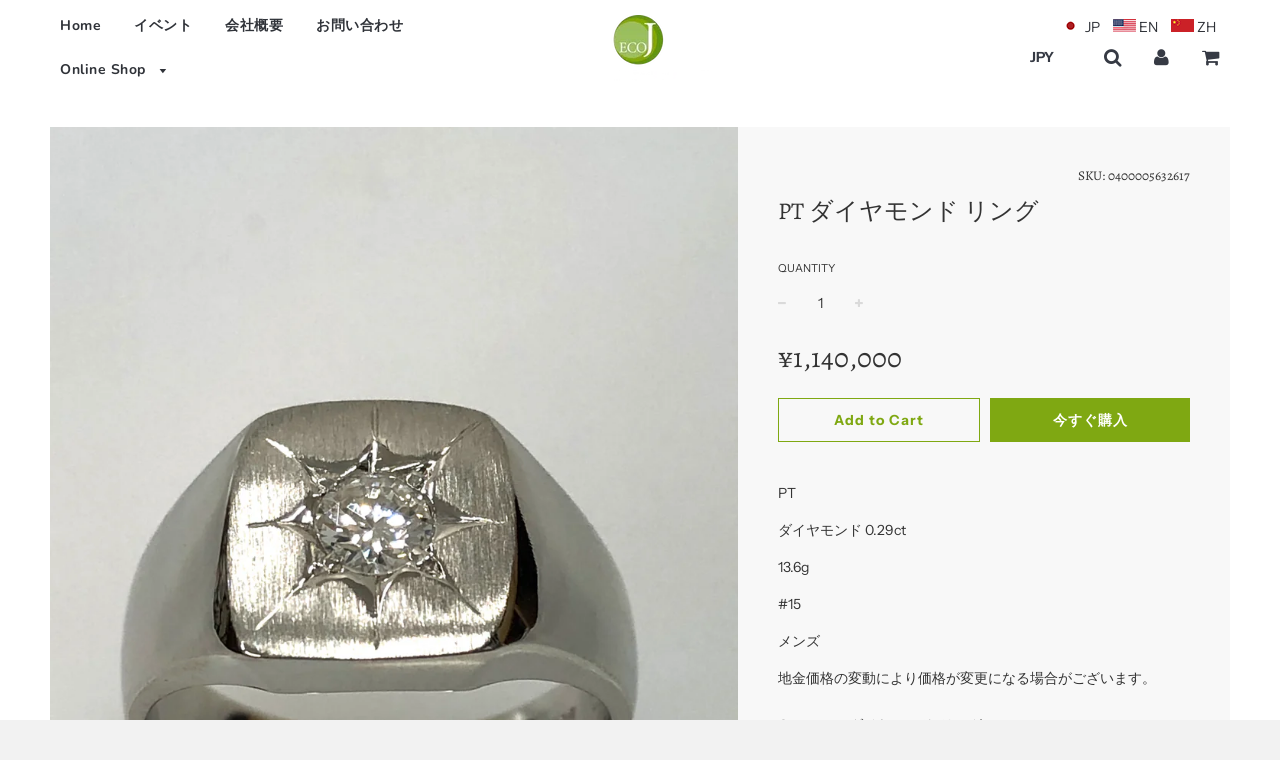

--- FILE ---
content_type: text/html; charset=utf-8
request_url: https://eco-jewellery.com/products/0400005632617
body_size: 23178
content:


<!doctype html>
<!--[if IE 8]><html class="no-js lt-ie9" lang="en"> <![endif]-->
<!--[if IE 9 ]><html class="ie9 no-js"> <![endif]-->
<!--[if (gt IE 9)|!(IE)]><!--> <html class="no-js"> <!--<![endif]-->
<head>





  <!-- Basic page needs ================================================== -->
  <meta charset="utf-8">
  <meta http-equiv="X-UA-Compatible" content="IE=edge">

	
	  <link rel="shortcut icon" href="//eco-jewellery.com/cdn/shop/files/favicon_32x32.png?v=1613520737" type="image/png">
	

  <!-- Title and description ================================================== -->
  <title>
  PT ダイヤモンド リング – 株式会社フイッシュランド　エコジェイ
  </title>

  
  <meta name="description" content="PT ダイヤモンド 0.29ct 13.6g #15 メンズ 地金価格の変動により価格が変更になる場合がございます。">
  

  <!-- Helpers ================================================== -->
  <!-- /snippets/social-meta-tags.liquid -->


  <meta property="og:type" content="product">
  <meta property="og:title" content="PT ダイヤモンド リング">
  
    <meta property="og:image" content="http://eco-jewellery.com/cdn/shop/products/04000056326171_grande.jpg?v=1590564836">
    <meta property="og:image:secure_url" content="https://eco-jewellery.com/cdn/shop/products/04000056326171_grande.jpg?v=1590564836">
  
    <meta property="og:image" content="http://eco-jewellery.com/cdn/shop/products/04000056326173_grande.jpg?v=1590564836">
    <meta property="og:image:secure_url" content="https://eco-jewellery.com/cdn/shop/products/04000056326173_grande.jpg?v=1590564836">
  
    <meta property="og:image" content="http://eco-jewellery.com/cdn/shop/products/04000056326172_grande.jpg?v=1590564837">
    <meta property="og:image:secure_url" content="https://eco-jewellery.com/cdn/shop/products/04000056326172_grande.jpg?v=1590564837">
  
  <meta property="og:description" content="PT
ダイヤモンド 0.29ct
13.6g
#15
メンズ
地金価格の変動により価格が変更になる場合がございます。">
  <meta property="og:price:amount" content="1,140,000">
  <meta property="og:price:currency" content="JPY">

<meta property="og:url" content="https://eco-jewellery.com/products/0400005632617">
<meta property="og:site_name" content="株式会社フイッシュランド　エコジェイ">






  <meta name="twitter:card" content="summary">


  <meta name="twitter:title" content="PT ダイヤモンド リング">
  <meta name="twitter:description" content="PT
ダイヤモンド 0.29ct
13.6g
#15
メンズ
地金価格の変動により価格が変更になる場合がございます。">
  <meta name="twitter:image" content="https://eco-jewellery.com/cdn/shop/products/04000056326171_grande.jpg?v=1590564836">
  <meta name="twitter:image:width" content="600">
  <meta name="twitter:image:height" content="600">


  <link rel="canonical" href="https://eco-jewellery.com/products/0400005632617">
  
	<meta name="viewport" content="width=device-width, initial-scale=1, maximum-scale=1, user-scalable=0"/>
  
  <meta name="theme-color" content="#333333">

  <!-- CSS ================================================== -->
  <link href="//eco-jewellery.com/cdn/shop/t/6/assets/plugins.css?v=70529113854059279021759259243" rel="stylesheet" type="text/css" media="all" />
  <link href="//eco-jewellery.com/cdn/shop/t/6/assets/timber.scss.css?v=144189769644668028791759259244" rel="stylesheet" type="text/css" media="all" />

  



  <!-- Header hook for plugins ================================================== -->
  <script>window.performance && window.performance.mark && window.performance.mark('shopify.content_for_header.start');</script><meta id="shopify-digital-wallet" name="shopify-digital-wallet" content="/12004098107/digital_wallets/dialog">
<meta name="shopify-checkout-api-token" content="f23a3ed45d7d533d7c3b890ddac39c8c">
<meta id="in-context-paypal-metadata" data-shop-id="12004098107" data-venmo-supported="false" data-environment="production" data-locale="ja_JP" data-paypal-v4="true" data-currency="JPY">
<link rel="alternate" type="application/json+oembed" href="https://eco-jewellery.com/products/0400005632617.oembed">
<script async="async" src="/checkouts/internal/preloads.js?locale=ja-JP"></script>
<script id="shopify-features" type="application/json">{"accessToken":"f23a3ed45d7d533d7c3b890ddac39c8c","betas":["rich-media-storefront-analytics"],"domain":"eco-jewellery.com","predictiveSearch":false,"shopId":12004098107,"locale":"ja"}</script>
<script>var Shopify = Shopify || {};
Shopify.shop = "eco-jewellery.myshopify.com";
Shopify.locale = "ja";
Shopify.currency = {"active":"JPY","rate":"1.0"};
Shopify.country = "JP";
Shopify.theme = {"name":"Flow","id":43209195579,"schema_name":"Flow","schema_version":"11.4.2","theme_store_id":801,"role":"main"};
Shopify.theme.handle = "null";
Shopify.theme.style = {"id":null,"handle":null};
Shopify.cdnHost = "eco-jewellery.com/cdn";
Shopify.routes = Shopify.routes || {};
Shopify.routes.root = "/";</script>
<script type="module">!function(o){(o.Shopify=o.Shopify||{}).modules=!0}(window);</script>
<script>!function(o){function n(){var o=[];function n(){o.push(Array.prototype.slice.apply(arguments))}return n.q=o,n}var t=o.Shopify=o.Shopify||{};t.loadFeatures=n(),t.autoloadFeatures=n()}(window);</script>
<script id="shop-js-analytics" type="application/json">{"pageType":"product"}</script>
<script defer="defer" async type="module" src="//eco-jewellery.com/cdn/shopifycloud/shop-js/modules/v2/client.init-shop-cart-sync_Cun6Ba8E.ja.esm.js"></script>
<script defer="defer" async type="module" src="//eco-jewellery.com/cdn/shopifycloud/shop-js/modules/v2/chunk.common_DGWubyOB.esm.js"></script>
<script type="module">
  await import("//eco-jewellery.com/cdn/shopifycloud/shop-js/modules/v2/client.init-shop-cart-sync_Cun6Ba8E.ja.esm.js");
await import("//eco-jewellery.com/cdn/shopifycloud/shop-js/modules/v2/chunk.common_DGWubyOB.esm.js");

  window.Shopify.SignInWithShop?.initShopCartSync?.({"fedCMEnabled":true,"windoidEnabled":true});

</script>
<script>(function() {
  var isLoaded = false;
  function asyncLoad() {
    if (isLoaded) return;
    isLoaded = true;
    var urls = ["https:\/\/inffuse.eventscalendar.co\/plugins\/shopify\/loader.js?app=calendar\u0026shop=eco-jewellery.myshopify.com\u0026shop=eco-jewellery.myshopify.com"];
    for (var i = 0; i < urls.length; i++) {
      var s = document.createElement('script');
      s.type = 'text/javascript';
      s.async = true;
      s.src = urls[i];
      var x = document.getElementsByTagName('script')[0];
      x.parentNode.insertBefore(s, x);
    }
  };
  if(window.attachEvent) {
    window.attachEvent('onload', asyncLoad);
  } else {
    window.addEventListener('load', asyncLoad, false);
  }
})();</script>
<script id="__st">var __st={"a":12004098107,"offset":32400,"reqid":"beaace7c-4c43-43c9-87bd-27516d427a3d-1768774875","pageurl":"eco-jewellery.com\/products\/0400005632617","u":"f6082b53ed65","p":"product","rtyp":"product","rid":5246098243739};</script>
<script>window.ShopifyPaypalV4VisibilityTracking = true;</script>
<script id="captcha-bootstrap">!function(){'use strict';const t='contact',e='account',n='new_comment',o=[[t,t],['blogs',n],['comments',n],[t,'customer']],c=[[e,'customer_login'],[e,'guest_login'],[e,'recover_customer_password'],[e,'create_customer']],r=t=>t.map((([t,e])=>`form[action*='/${t}']:not([data-nocaptcha='true']) input[name='form_type'][value='${e}']`)).join(','),a=t=>()=>t?[...document.querySelectorAll(t)].map((t=>t.form)):[];function s(){const t=[...o],e=r(t);return a(e)}const i='password',u='form_key',d=['recaptcha-v3-token','g-recaptcha-response','h-captcha-response',i],f=()=>{try{return window.sessionStorage}catch{return}},m='__shopify_v',_=t=>t.elements[u];function p(t,e,n=!1){try{const o=window.sessionStorage,c=JSON.parse(o.getItem(e)),{data:r}=function(t){const{data:e,action:n}=t;return t[m]||n?{data:e,action:n}:{data:t,action:n}}(c);for(const[e,n]of Object.entries(r))t.elements[e]&&(t.elements[e].value=n);n&&o.removeItem(e)}catch(o){console.error('form repopulation failed',{error:o})}}const l='form_type',E='cptcha';function T(t){t.dataset[E]=!0}const w=window,h=w.document,L='Shopify',v='ce_forms',y='captcha';let A=!1;((t,e)=>{const n=(g='f06e6c50-85a8-45c8-87d0-21a2b65856fe',I='https://cdn.shopify.com/shopifycloud/storefront-forms-hcaptcha/ce_storefront_forms_captcha_hcaptcha.v1.5.2.iife.js',D={infoText:'hCaptchaによる保護',privacyText:'プライバシー',termsText:'利用規約'},(t,e,n)=>{const o=w[L][v],c=o.bindForm;if(c)return c(t,g,e,D).then(n);var r;o.q.push([[t,g,e,D],n]),r=I,A||(h.body.append(Object.assign(h.createElement('script'),{id:'captcha-provider',async:!0,src:r})),A=!0)});var g,I,D;w[L]=w[L]||{},w[L][v]=w[L][v]||{},w[L][v].q=[],w[L][y]=w[L][y]||{},w[L][y].protect=function(t,e){n(t,void 0,e),T(t)},Object.freeze(w[L][y]),function(t,e,n,w,h,L){const[v,y,A,g]=function(t,e,n){const i=e?o:[],u=t?c:[],d=[...i,...u],f=r(d),m=r(i),_=r(d.filter((([t,e])=>n.includes(e))));return[a(f),a(m),a(_),s()]}(w,h,L),I=t=>{const e=t.target;return e instanceof HTMLFormElement?e:e&&e.form},D=t=>v().includes(t);t.addEventListener('submit',(t=>{const e=I(t);if(!e)return;const n=D(e)&&!e.dataset.hcaptchaBound&&!e.dataset.recaptchaBound,o=_(e),c=g().includes(e)&&(!o||!o.value);(n||c)&&t.preventDefault(),c&&!n&&(function(t){try{if(!f())return;!function(t){const e=f();if(!e)return;const n=_(t);if(!n)return;const o=n.value;o&&e.removeItem(o)}(t);const e=Array.from(Array(32),(()=>Math.random().toString(36)[2])).join('');!function(t,e){_(t)||t.append(Object.assign(document.createElement('input'),{type:'hidden',name:u})),t.elements[u].value=e}(t,e),function(t,e){const n=f();if(!n)return;const o=[...t.querySelectorAll(`input[type='${i}']`)].map((({name:t})=>t)),c=[...d,...o],r={};for(const[a,s]of new FormData(t).entries())c.includes(a)||(r[a]=s);n.setItem(e,JSON.stringify({[m]:1,action:t.action,data:r}))}(t,e)}catch(e){console.error('failed to persist form',e)}}(e),e.submit())}));const S=(t,e)=>{t&&!t.dataset[E]&&(n(t,e.some((e=>e===t))),T(t))};for(const o of['focusin','change'])t.addEventListener(o,(t=>{const e=I(t);D(e)&&S(e,y())}));const B=e.get('form_key'),M=e.get(l),P=B&&M;t.addEventListener('DOMContentLoaded',(()=>{const t=y();if(P)for(const e of t)e.elements[l].value===M&&p(e,B);[...new Set([...A(),...v().filter((t=>'true'===t.dataset.shopifyCaptcha))])].forEach((e=>S(e,t)))}))}(h,new URLSearchParams(w.location.search),n,t,e,['guest_login'])})(!0,!0)}();</script>
<script integrity="sha256-4kQ18oKyAcykRKYeNunJcIwy7WH5gtpwJnB7kiuLZ1E=" data-source-attribution="shopify.loadfeatures" defer="defer" src="//eco-jewellery.com/cdn/shopifycloud/storefront/assets/storefront/load_feature-a0a9edcb.js" crossorigin="anonymous"></script>
<script data-source-attribution="shopify.dynamic_checkout.dynamic.init">var Shopify=Shopify||{};Shopify.PaymentButton=Shopify.PaymentButton||{isStorefrontPortableWallets:!0,init:function(){window.Shopify.PaymentButton.init=function(){};var t=document.createElement("script");t.src="https://eco-jewellery.com/cdn/shopifycloud/portable-wallets/latest/portable-wallets.ja.js",t.type="module",document.head.appendChild(t)}};
</script>
<script data-source-attribution="shopify.dynamic_checkout.buyer_consent">
  function portableWalletsHideBuyerConsent(e){var t=document.getElementById("shopify-buyer-consent"),n=document.getElementById("shopify-subscription-policy-button");t&&n&&(t.classList.add("hidden"),t.setAttribute("aria-hidden","true"),n.removeEventListener("click",e))}function portableWalletsShowBuyerConsent(e){var t=document.getElementById("shopify-buyer-consent"),n=document.getElementById("shopify-subscription-policy-button");t&&n&&(t.classList.remove("hidden"),t.removeAttribute("aria-hidden"),n.addEventListener("click",e))}window.Shopify?.PaymentButton&&(window.Shopify.PaymentButton.hideBuyerConsent=portableWalletsHideBuyerConsent,window.Shopify.PaymentButton.showBuyerConsent=portableWalletsShowBuyerConsent);
</script>
<script>
  function portableWalletsCleanup(e){e&&e.src&&console.error("Failed to load portable wallets script "+e.src);var t=document.querySelectorAll("shopify-accelerated-checkout .shopify-payment-button__skeleton, shopify-accelerated-checkout-cart .wallet-cart-button__skeleton"),e=document.getElementById("shopify-buyer-consent");for(let e=0;e<t.length;e++)t[e].remove();e&&e.remove()}function portableWalletsNotLoadedAsModule(e){e instanceof ErrorEvent&&"string"==typeof e.message&&e.message.includes("import.meta")&&"string"==typeof e.filename&&e.filename.includes("portable-wallets")&&(window.removeEventListener("error",portableWalletsNotLoadedAsModule),window.Shopify.PaymentButton.failedToLoad=e,"loading"===document.readyState?document.addEventListener("DOMContentLoaded",window.Shopify.PaymentButton.init):window.Shopify.PaymentButton.init())}window.addEventListener("error",portableWalletsNotLoadedAsModule);
</script>

<script type="module" src="https://eco-jewellery.com/cdn/shopifycloud/portable-wallets/latest/portable-wallets.ja.js" onError="portableWalletsCleanup(this)" crossorigin="anonymous"></script>
<script nomodule>
  document.addEventListener("DOMContentLoaded", portableWalletsCleanup);
</script>

<link id="shopify-accelerated-checkout-styles" rel="stylesheet" media="screen" href="https://eco-jewellery.com/cdn/shopifycloud/portable-wallets/latest/accelerated-checkout-backwards-compat.css" crossorigin="anonymous">
<style id="shopify-accelerated-checkout-cart">
        #shopify-buyer-consent {
  margin-top: 1em;
  display: inline-block;
  width: 100%;
}

#shopify-buyer-consent.hidden {
  display: none;
}

#shopify-subscription-policy-button {
  background: none;
  border: none;
  padding: 0;
  text-decoration: underline;
  font-size: inherit;
  cursor: pointer;
}

#shopify-subscription-policy-button::before {
  box-shadow: none;
}

      </style>

<script>window.performance && window.performance.mark && window.performance.mark('shopify.content_for_header.end');</script>
  <!-- /snippets/oldIE-js.liquid -->


<!--[if lt IE 9]>
<script src="//cdnjs.cloudflare.com/ajax/libs/html5shiv/3.7.2/html5shiv.min.js" type="text/javascript"></script>
<script src="//eco-jewellery.com/cdn/shop/t/6/assets/respond.min.js?v=52248677837542619231541140890" type="text/javascript"></script>
<link href="//eco-jewellery.com/cdn/shop/t/6/assets/respond-proxy.html" id="respond-proxy" rel="respond-proxy" />
<link href="//eco-jewellery.com/search?q=074d62804c7363423635c31e4b0063dc" id="respond-redirect" rel="respond-redirect" />
<script src="//eco-jewellery.com/search?q=074d62804c7363423635c31e4b0063dc" type="text/javascript"></script>
<![endif]-->



  <script src="//ajax.googleapis.com/ajax/libs/jquery/1.11.0/jquery.min.js" type="text/javascript"></script>
  <script src="//eco-jewellery.com/cdn/shop/t/6/assets/modernizr.min.js?v=137617515274177302221541140890" type="text/javascript"></script>

  
  

<link href="https://monorail-edge.shopifysvc.com" rel="dns-prefetch">
<script>(function(){if ("sendBeacon" in navigator && "performance" in window) {try {var session_token_from_headers = performance.getEntriesByType('navigation')[0].serverTiming.find(x => x.name == '_s').description;} catch {var session_token_from_headers = undefined;}var session_cookie_matches = document.cookie.match(/_shopify_s=([^;]*)/);var session_token_from_cookie = session_cookie_matches && session_cookie_matches.length === 2 ? session_cookie_matches[1] : "";var session_token = session_token_from_headers || session_token_from_cookie || "";function handle_abandonment_event(e) {var entries = performance.getEntries().filter(function(entry) {return /monorail-edge.shopifysvc.com/.test(entry.name);});if (!window.abandonment_tracked && entries.length === 0) {window.abandonment_tracked = true;var currentMs = Date.now();var navigation_start = performance.timing.navigationStart;var payload = {shop_id: 12004098107,url: window.location.href,navigation_start,duration: currentMs - navigation_start,session_token,page_type: "product"};window.navigator.sendBeacon("https://monorail-edge.shopifysvc.com/v1/produce", JSON.stringify({schema_id: "online_store_buyer_site_abandonment/1.1",payload: payload,metadata: {event_created_at_ms: currentMs,event_sent_at_ms: currentMs}}));}}window.addEventListener('pagehide', handle_abandonment_event);}}());</script>
<script id="web-pixels-manager-setup">(function e(e,d,r,n,o){if(void 0===o&&(o={}),!Boolean(null===(a=null===(i=window.Shopify)||void 0===i?void 0:i.analytics)||void 0===a?void 0:a.replayQueue)){var i,a;window.Shopify=window.Shopify||{};var t=window.Shopify;t.analytics=t.analytics||{};var s=t.analytics;s.replayQueue=[],s.publish=function(e,d,r){return s.replayQueue.push([e,d,r]),!0};try{self.performance.mark("wpm:start")}catch(e){}var l=function(){var e={modern:/Edge?\/(1{2}[4-9]|1[2-9]\d|[2-9]\d{2}|\d{4,})\.\d+(\.\d+|)|Firefox\/(1{2}[4-9]|1[2-9]\d|[2-9]\d{2}|\d{4,})\.\d+(\.\d+|)|Chrom(ium|e)\/(9{2}|\d{3,})\.\d+(\.\d+|)|(Maci|X1{2}).+ Version\/(15\.\d+|(1[6-9]|[2-9]\d|\d{3,})\.\d+)([,.]\d+|)( \(\w+\)|)( Mobile\/\w+|) Safari\/|Chrome.+OPR\/(9{2}|\d{3,})\.\d+\.\d+|(CPU[ +]OS|iPhone[ +]OS|CPU[ +]iPhone|CPU IPhone OS|CPU iPad OS)[ +]+(15[._]\d+|(1[6-9]|[2-9]\d|\d{3,})[._]\d+)([._]\d+|)|Android:?[ /-](13[3-9]|1[4-9]\d|[2-9]\d{2}|\d{4,})(\.\d+|)(\.\d+|)|Android.+Firefox\/(13[5-9]|1[4-9]\d|[2-9]\d{2}|\d{4,})\.\d+(\.\d+|)|Android.+Chrom(ium|e)\/(13[3-9]|1[4-9]\d|[2-9]\d{2}|\d{4,})\.\d+(\.\d+|)|SamsungBrowser\/([2-9]\d|\d{3,})\.\d+/,legacy:/Edge?\/(1[6-9]|[2-9]\d|\d{3,})\.\d+(\.\d+|)|Firefox\/(5[4-9]|[6-9]\d|\d{3,})\.\d+(\.\d+|)|Chrom(ium|e)\/(5[1-9]|[6-9]\d|\d{3,})\.\d+(\.\d+|)([\d.]+$|.*Safari\/(?![\d.]+ Edge\/[\d.]+$))|(Maci|X1{2}).+ Version\/(10\.\d+|(1[1-9]|[2-9]\d|\d{3,})\.\d+)([,.]\d+|)( \(\w+\)|)( Mobile\/\w+|) Safari\/|Chrome.+OPR\/(3[89]|[4-9]\d|\d{3,})\.\d+\.\d+|(CPU[ +]OS|iPhone[ +]OS|CPU[ +]iPhone|CPU IPhone OS|CPU iPad OS)[ +]+(10[._]\d+|(1[1-9]|[2-9]\d|\d{3,})[._]\d+)([._]\d+|)|Android:?[ /-](13[3-9]|1[4-9]\d|[2-9]\d{2}|\d{4,})(\.\d+|)(\.\d+|)|Mobile Safari.+OPR\/([89]\d|\d{3,})\.\d+\.\d+|Android.+Firefox\/(13[5-9]|1[4-9]\d|[2-9]\d{2}|\d{4,})\.\d+(\.\d+|)|Android.+Chrom(ium|e)\/(13[3-9]|1[4-9]\d|[2-9]\d{2}|\d{4,})\.\d+(\.\d+|)|Android.+(UC? ?Browser|UCWEB|U3)[ /]?(15\.([5-9]|\d{2,})|(1[6-9]|[2-9]\d|\d{3,})\.\d+)\.\d+|SamsungBrowser\/(5\.\d+|([6-9]|\d{2,})\.\d+)|Android.+MQ{2}Browser\/(14(\.(9|\d{2,})|)|(1[5-9]|[2-9]\d|\d{3,})(\.\d+|))(\.\d+|)|K[Aa][Ii]OS\/(3\.\d+|([4-9]|\d{2,})\.\d+)(\.\d+|)/},d=e.modern,r=e.legacy,n=navigator.userAgent;return n.match(d)?"modern":n.match(r)?"legacy":"unknown"}(),u="modern"===l?"modern":"legacy",c=(null!=n?n:{modern:"",legacy:""})[u],f=function(e){return[e.baseUrl,"/wpm","/b",e.hashVersion,"modern"===e.buildTarget?"m":"l",".js"].join("")}({baseUrl:d,hashVersion:r,buildTarget:u}),m=function(e){var d=e.version,r=e.bundleTarget,n=e.surface,o=e.pageUrl,i=e.monorailEndpoint;return{emit:function(e){var a=e.status,t=e.errorMsg,s=(new Date).getTime(),l=JSON.stringify({metadata:{event_sent_at_ms:s},events:[{schema_id:"web_pixels_manager_load/3.1",payload:{version:d,bundle_target:r,page_url:o,status:a,surface:n,error_msg:t},metadata:{event_created_at_ms:s}}]});if(!i)return console&&console.warn&&console.warn("[Web Pixels Manager] No Monorail endpoint provided, skipping logging."),!1;try{return self.navigator.sendBeacon.bind(self.navigator)(i,l)}catch(e){}var u=new XMLHttpRequest;try{return u.open("POST",i,!0),u.setRequestHeader("Content-Type","text/plain"),u.send(l),!0}catch(e){return console&&console.warn&&console.warn("[Web Pixels Manager] Got an unhandled error while logging to Monorail."),!1}}}}({version:r,bundleTarget:l,surface:e.surface,pageUrl:self.location.href,monorailEndpoint:e.monorailEndpoint});try{o.browserTarget=l,function(e){var d=e.src,r=e.async,n=void 0===r||r,o=e.onload,i=e.onerror,a=e.sri,t=e.scriptDataAttributes,s=void 0===t?{}:t,l=document.createElement("script"),u=document.querySelector("head"),c=document.querySelector("body");if(l.async=n,l.src=d,a&&(l.integrity=a,l.crossOrigin="anonymous"),s)for(var f in s)if(Object.prototype.hasOwnProperty.call(s,f))try{l.dataset[f]=s[f]}catch(e){}if(o&&l.addEventListener("load",o),i&&l.addEventListener("error",i),u)u.appendChild(l);else{if(!c)throw new Error("Did not find a head or body element to append the script");c.appendChild(l)}}({src:f,async:!0,onload:function(){if(!function(){var e,d;return Boolean(null===(d=null===(e=window.Shopify)||void 0===e?void 0:e.analytics)||void 0===d?void 0:d.initialized)}()){var d=window.webPixelsManager.init(e)||void 0;if(d){var r=window.Shopify.analytics;r.replayQueue.forEach((function(e){var r=e[0],n=e[1],o=e[2];d.publishCustomEvent(r,n,o)})),r.replayQueue=[],r.publish=d.publishCustomEvent,r.visitor=d.visitor,r.initialized=!0}}},onerror:function(){return m.emit({status:"failed",errorMsg:"".concat(f," has failed to load")})},sri:function(e){var d=/^sha384-[A-Za-z0-9+/=]+$/;return"string"==typeof e&&d.test(e)}(c)?c:"",scriptDataAttributes:o}),m.emit({status:"loading"})}catch(e){m.emit({status:"failed",errorMsg:(null==e?void 0:e.message)||"Unknown error"})}}})({shopId: 12004098107,storefrontBaseUrl: "https://eco-jewellery.com",extensionsBaseUrl: "https://extensions.shopifycdn.com/cdn/shopifycloud/web-pixels-manager",monorailEndpoint: "https://monorail-edge.shopifysvc.com/unstable/produce_batch",surface: "storefront-renderer",enabledBetaFlags: ["2dca8a86"],webPixelsConfigList: [{"id":"shopify-app-pixel","configuration":"{}","eventPayloadVersion":"v1","runtimeContext":"STRICT","scriptVersion":"0450","apiClientId":"shopify-pixel","type":"APP","privacyPurposes":["ANALYTICS","MARKETING"]},{"id":"shopify-custom-pixel","eventPayloadVersion":"v1","runtimeContext":"LAX","scriptVersion":"0450","apiClientId":"shopify-pixel","type":"CUSTOM","privacyPurposes":["ANALYTICS","MARKETING"]}],isMerchantRequest: false,initData: {"shop":{"name":"株式会社フイッシュランド　エコジェイ","paymentSettings":{"currencyCode":"JPY"},"myshopifyDomain":"eco-jewellery.myshopify.com","countryCode":"JP","storefrontUrl":"https:\/\/eco-jewellery.com"},"customer":null,"cart":null,"checkout":null,"productVariants":[{"price":{"amount":1140000.0,"currencyCode":"JPY"},"product":{"title":"PT ダイヤモンド リング","vendor":"Eco jewellery","id":"5246098243739","untranslatedTitle":"PT ダイヤモンド リング","url":"\/products\/0400005632617","type":"リング"},"id":"34438258196635","image":{"src":"\/\/eco-jewellery.com\/cdn\/shop\/products\/04000056326171.jpg?v=1590564836"},"sku":"0400005632617","title":"Default Title","untranslatedTitle":"Default Title"}],"purchasingCompany":null},},"https://eco-jewellery.com/cdn","fcfee988w5aeb613cpc8e4bc33m6693e112",{"modern":"","legacy":""},{"shopId":"12004098107","storefrontBaseUrl":"https:\/\/eco-jewellery.com","extensionBaseUrl":"https:\/\/extensions.shopifycdn.com\/cdn\/shopifycloud\/web-pixels-manager","surface":"storefront-renderer","enabledBetaFlags":"[\"2dca8a86\"]","isMerchantRequest":"false","hashVersion":"fcfee988w5aeb613cpc8e4bc33m6693e112","publish":"custom","events":"[[\"page_viewed\",{}],[\"product_viewed\",{\"productVariant\":{\"price\":{\"amount\":1140000.0,\"currencyCode\":\"JPY\"},\"product\":{\"title\":\"PT ダイヤモンド リング\",\"vendor\":\"Eco jewellery\",\"id\":\"5246098243739\",\"untranslatedTitle\":\"PT ダイヤモンド リング\",\"url\":\"\/products\/0400005632617\",\"type\":\"リング\"},\"id\":\"34438258196635\",\"image\":{\"src\":\"\/\/eco-jewellery.com\/cdn\/shop\/products\/04000056326171.jpg?v=1590564836\"},\"sku\":\"0400005632617\",\"title\":\"Default Title\",\"untranslatedTitle\":\"Default Title\"}}]]"});</script><script>
  window.ShopifyAnalytics = window.ShopifyAnalytics || {};
  window.ShopifyAnalytics.meta = window.ShopifyAnalytics.meta || {};
  window.ShopifyAnalytics.meta.currency = 'JPY';
  var meta = {"product":{"id":5246098243739,"gid":"gid:\/\/shopify\/Product\/5246098243739","vendor":"Eco jewellery","type":"リング","handle":"0400005632617","variants":[{"id":34438258196635,"price":114000000,"name":"PT ダイヤモンド リング","public_title":null,"sku":"0400005632617"}],"remote":false},"page":{"pageType":"product","resourceType":"product","resourceId":5246098243739,"requestId":"beaace7c-4c43-43c9-87bd-27516d427a3d-1768774875"}};
  for (var attr in meta) {
    window.ShopifyAnalytics.meta[attr] = meta[attr];
  }
</script>
<script class="analytics">
  (function () {
    var customDocumentWrite = function(content) {
      var jquery = null;

      if (window.jQuery) {
        jquery = window.jQuery;
      } else if (window.Checkout && window.Checkout.$) {
        jquery = window.Checkout.$;
      }

      if (jquery) {
        jquery('body').append(content);
      }
    };

    var hasLoggedConversion = function(token) {
      if (token) {
        return document.cookie.indexOf('loggedConversion=' + token) !== -1;
      }
      return false;
    }

    var setCookieIfConversion = function(token) {
      if (token) {
        var twoMonthsFromNow = new Date(Date.now());
        twoMonthsFromNow.setMonth(twoMonthsFromNow.getMonth() + 2);

        document.cookie = 'loggedConversion=' + token + '; expires=' + twoMonthsFromNow;
      }
    }

    var trekkie = window.ShopifyAnalytics.lib = window.trekkie = window.trekkie || [];
    if (trekkie.integrations) {
      return;
    }
    trekkie.methods = [
      'identify',
      'page',
      'ready',
      'track',
      'trackForm',
      'trackLink'
    ];
    trekkie.factory = function(method) {
      return function() {
        var args = Array.prototype.slice.call(arguments);
        args.unshift(method);
        trekkie.push(args);
        return trekkie;
      };
    };
    for (var i = 0; i < trekkie.methods.length; i++) {
      var key = trekkie.methods[i];
      trekkie[key] = trekkie.factory(key);
    }
    trekkie.load = function(config) {
      trekkie.config = config || {};
      trekkie.config.initialDocumentCookie = document.cookie;
      var first = document.getElementsByTagName('script')[0];
      var script = document.createElement('script');
      script.type = 'text/javascript';
      script.onerror = function(e) {
        var scriptFallback = document.createElement('script');
        scriptFallback.type = 'text/javascript';
        scriptFallback.onerror = function(error) {
                var Monorail = {
      produce: function produce(monorailDomain, schemaId, payload) {
        var currentMs = new Date().getTime();
        var event = {
          schema_id: schemaId,
          payload: payload,
          metadata: {
            event_created_at_ms: currentMs,
            event_sent_at_ms: currentMs
          }
        };
        return Monorail.sendRequest("https://" + monorailDomain + "/v1/produce", JSON.stringify(event));
      },
      sendRequest: function sendRequest(endpointUrl, payload) {
        // Try the sendBeacon API
        if (window && window.navigator && typeof window.navigator.sendBeacon === 'function' && typeof window.Blob === 'function' && !Monorail.isIos12()) {
          var blobData = new window.Blob([payload], {
            type: 'text/plain'
          });

          if (window.navigator.sendBeacon(endpointUrl, blobData)) {
            return true;
          } // sendBeacon was not successful

        } // XHR beacon

        var xhr = new XMLHttpRequest();

        try {
          xhr.open('POST', endpointUrl);
          xhr.setRequestHeader('Content-Type', 'text/plain');
          xhr.send(payload);
        } catch (e) {
          console.log(e);
        }

        return false;
      },
      isIos12: function isIos12() {
        return window.navigator.userAgent.lastIndexOf('iPhone; CPU iPhone OS 12_') !== -1 || window.navigator.userAgent.lastIndexOf('iPad; CPU OS 12_') !== -1;
      }
    };
    Monorail.produce('monorail-edge.shopifysvc.com',
      'trekkie_storefront_load_errors/1.1',
      {shop_id: 12004098107,
      theme_id: 43209195579,
      app_name: "storefront",
      context_url: window.location.href,
      source_url: "//eco-jewellery.com/cdn/s/trekkie.storefront.cd680fe47e6c39ca5d5df5f0a32d569bc48c0f27.min.js"});

        };
        scriptFallback.async = true;
        scriptFallback.src = '//eco-jewellery.com/cdn/s/trekkie.storefront.cd680fe47e6c39ca5d5df5f0a32d569bc48c0f27.min.js';
        first.parentNode.insertBefore(scriptFallback, first);
      };
      script.async = true;
      script.src = '//eco-jewellery.com/cdn/s/trekkie.storefront.cd680fe47e6c39ca5d5df5f0a32d569bc48c0f27.min.js';
      first.parentNode.insertBefore(script, first);
    };
    trekkie.load(
      {"Trekkie":{"appName":"storefront","development":false,"defaultAttributes":{"shopId":12004098107,"isMerchantRequest":null,"themeId":43209195579,"themeCityHash":"3825886004591719208","contentLanguage":"ja","currency":"JPY","eventMetadataId":"45efaca7-3453-4110-931c-6a054227ade7"},"isServerSideCookieWritingEnabled":true,"monorailRegion":"shop_domain","enabledBetaFlags":["65f19447"]},"Session Attribution":{},"S2S":{"facebookCapiEnabled":false,"source":"trekkie-storefront-renderer","apiClientId":580111}}
    );

    var loaded = false;
    trekkie.ready(function() {
      if (loaded) return;
      loaded = true;

      window.ShopifyAnalytics.lib = window.trekkie;

      var originalDocumentWrite = document.write;
      document.write = customDocumentWrite;
      try { window.ShopifyAnalytics.merchantGoogleAnalytics.call(this); } catch(error) {};
      document.write = originalDocumentWrite;

      window.ShopifyAnalytics.lib.page(null,{"pageType":"product","resourceType":"product","resourceId":5246098243739,"requestId":"beaace7c-4c43-43c9-87bd-27516d427a3d-1768774875","shopifyEmitted":true});

      var match = window.location.pathname.match(/checkouts\/(.+)\/(thank_you|post_purchase)/)
      var token = match? match[1]: undefined;
      if (!hasLoggedConversion(token)) {
        setCookieIfConversion(token);
        window.ShopifyAnalytics.lib.track("Viewed Product",{"currency":"JPY","variantId":34438258196635,"productId":5246098243739,"productGid":"gid:\/\/shopify\/Product\/5246098243739","name":"PT ダイヤモンド リング","price":"1140000","sku":"0400005632617","brand":"Eco jewellery","variant":null,"category":"リング","nonInteraction":true,"remote":false},undefined,undefined,{"shopifyEmitted":true});
      window.ShopifyAnalytics.lib.track("monorail:\/\/trekkie_storefront_viewed_product\/1.1",{"currency":"JPY","variantId":34438258196635,"productId":5246098243739,"productGid":"gid:\/\/shopify\/Product\/5246098243739","name":"PT ダイヤモンド リング","price":"1140000","sku":"0400005632617","brand":"Eco jewellery","variant":null,"category":"リング","nonInteraction":true,"remote":false,"referer":"https:\/\/eco-jewellery.com\/products\/0400005632617"});
      }
    });


        var eventsListenerScript = document.createElement('script');
        eventsListenerScript.async = true;
        eventsListenerScript.src = "//eco-jewellery.com/cdn/shopifycloud/storefront/assets/shop_events_listener-3da45d37.js";
        document.getElementsByTagName('head')[0].appendChild(eventsListenerScript);

})();</script>
<script
  defer
  src="https://eco-jewellery.com/cdn/shopifycloud/perf-kit/shopify-perf-kit-3.0.4.min.js"
  data-application="storefront-renderer"
  data-shop-id="12004098107"
  data-render-region="gcp-us-central1"
  data-page-type="product"
  data-theme-instance-id="43209195579"
  data-theme-name="Flow"
  data-theme-version="11.4.2"
  data-monorail-region="shop_domain"
  data-resource-timing-sampling-rate="10"
  data-shs="true"
  data-shs-beacon="true"
  data-shs-export-with-fetch="true"
  data-shs-logs-sample-rate="1"
  data-shs-beacon-endpoint="https://eco-jewellery.com/api/collect"
></script>
</head>


<body id="pt-ダイヤモンド-リング" class="template-product" >
 
  
  
  <div id="CartDrawer" class="drawer drawer--right">
    <div class="drawer__header sitewide--title-wrapper">
      <div class="drawer__close js-drawer-close">
        <button type="button" class="icon-fallback-text">
          <i class="fa fa-times fa-lg" aria-hidden="true"></i>
          <span class="fallback-text">"Close Cart"</span>
        </button>
      </div>
      <div class="drawer__title h2 page--title " id="CartTitle">Shopping Cart</div>
      <div class="drawer__title h2 page--title hide" id="ShopNowTitle">Shop now</div>
      <div class="drawer__title h2 page--title hide" id="LogInTitle">Login</div>
      <div class="drawer__title h2 page--title hide" id="SearchTitle">Search for products on our site</div>
    </div>
    <div id="CartContainer"></div>
    <div id="ShopNowContainer" class="hide"></div>
    <div id="SearchContainer" class="hide">
      <div class="wrapper search-drawer">
        <div class="input-group">
          <input type="search" name="q" id="search-input" placeholder="Search our store" class="input-group-field" aria-label="Search our store" autocomplete="off" />
          <span class="input-group-btn">
            <button type="submit" class="btn icon-fallback-text">
              <i class="fa fa-search"></i>
              <span class="fallback-text">Search</span>
            </button>
          </span>
        </div>
        <script id="LiveSearchResultTemplate" type="text/template">
  
    <div class="indiv-search-listing-grid">
      <div class="grid">
        {{#if image}}
        <div class="grid__item large--one-quarter live-search--image">
          <a href="{{url}}" title="{{title}}">
            <img
                class="lazyload"
                src="{{image}}"
                alt="{{title}}"
                {{#if imageResponsive}}
                data-src="{{imageResponsive}}"
                data-sizes="auto"
                {{/if}}
            >
          </a>
        </div>
        {{/if}}
        <div class="grid__item large--three-quarters line-search-content">
          <h3>
            <a href="{{url}}" title="">{{title}}</a>
          </h3>
          <div>
            {{{price_html}}}
          </div>
          <p>{{content}}</p>
        </div>
      </div>
    </div>
  
</script>

        <script type="text/javascript">
            var SearchTranslations = {
                no_results_html: "Your search for \"{{ terms }}\" did not yield any results.",
                results_for_html: "Your search for \"{{ terms }}\" revealed the following:",
                products: "Products",
                pages: "Pages",
                articles: "Articles"
            };
        </script>
        <div id="search-results" class="grid-uniform">
          <!-- here will be the search results -->
        </div>
        <a id="search-show-more" href="#" class="btn hide">See more</a>
      </div>
    </div>
    <div id="LogInContainer" class="hide"></div>
  </div>
  <div id="DrawerOverlay"></div>

<div id="PageContainer">

	<div id="shopify-section-announcement-bar" class="shopify-section">


</div>

	<div id="shopify-section-header" class="shopify-section">
<div data-section-id="header" data-section-type="header-section" class="header-section--wrapper overlay-header-wrapper">
  <div id="NavDrawer" class="drawer drawer--left">
    <!-- begin mobile-nav -->    
    
                 <div id="ly-languages-switcher"><img src="//eco-jewellery.com/cdn/shop/t/6/assets/ly-icon-62704.png?v=82332521288498207951542010910" onError="style.display = 'none';">&nbsp;<a href="#" id="ly62704" class="ly-languages-switcher-link current_lang">JP</a>&nbsp;<img src="//eco-jewellery.com/cdn/shop/t/6/assets/ly-icon-62766.png?v=102281756635233396061542010926" onError="style.display = 'none';">&nbsp;<a href="#" id="ly62766" class="ly-languages-switcher-link">EN</a>&nbsp;<img src="//eco-jewellery.com/cdn/shop/t/6/assets/ly-icon-63477.png?v=165673935599928820131542010947" onError="style.display = 'none';">&nbsp;<a href="#" id="ly63477" class="ly-languages-switcher-link">ZH</a>&nbsp;</div>    
    
    <ul class="mobile-nav">
      
      <li class="mobile-nav__item mobile-nav__search">
        <form action="/search" method="get" class="input-group search-bar" role="search">
  
  <input type="search" name="q" value="" placeholder="Search our store" class="input-group-field" aria-label="Search our store">
  <span class="input-group-btn hidden">
    <button type="submit" class="btn icon-fallback-text">
      <i class="fa fa-search"></i>
      <span class="fallback-text">Search</span>
    </button>
  </span>
</form>

      </li>

      
      

        

          <li class="mobile-nav__item">
            <a href="/" class="mobile-nav__link">Home</a>
          </li>

        

      

        

          <li class="mobile-nav__item">
            <a href="https://eco-jewellery.myshopify.com/blogs/news/tagged/%E3%82%A4%E3%83%99%E3%83%B3%E3%83%88" class="mobile-nav__link">イベント</a>
          </li>

        

      

        

          <li class="mobile-nav__item">
            <a href="/pages/%E4%BC%9A%E7%A4%BE%E6%A6%82%E8%A6%81" class="mobile-nav__link">会社概要</a>
          </li>

        

      

        

          <li class="mobile-nav__item">
            <a href="/pages/contact" class="mobile-nav__link">お問い合わせ</a>
          </li>

        

      

        
        <li class="mobile-nav__item" aria-haspopup="true">
          <div class="mobile-nav__has-sublist">
            <a href="/collections/all" class="mobile-nav__link">Online Shop</a>
            <div class="mobile-nav__toggle">
              <button type="button" class="icon-fallback-text mobile-nav__toggle-open">
                <i class="fa fa-caret-right fa-lg" aria-hidden="true"></i>
                <span class="fallback-text">See more</span>
              </button>
              <button type="button" class="icon-fallback-text mobile-nav__toggle-close">
                <i class="fa fa-caret-down fa-lg" aria-hidden="true"></i>
                <span class="fallback-text">"Close Cart"</span>
              </button>
            </div>
          </div>
          <ul class="mobile-nav__sublist">
              
              
              <li class="mobile-nav__item ">
                  <div class="mobile-nav__has-sublist">
                    <a href="https://eco-jewellery.myshopify.com/#shopify-section-1539848849343" class="mobile-nav__link">Product Category</a>
                      <div class="mobile-nav__toggle">
                        <button type="button" class="icon-fallback-text mobile-nav__toggle-open">
                          <i class="fa fa-caret-right fa-lg" aria-hidden="true"></i>
                          <span class="fallback-text">See more</span>
                        </button>
                        <button type="button" class="icon-fallback-text mobile-nav__toggle-close">
                          <i class="fa fa-caret-down fa-lg" aria-hidden="true"></i>
                          <span class="fallback-text">"Close Cart"</span>
                        </button>
                      </div>
                    </div>
                    <ul class="mobile-nav__sublist">
                      
                        <li class="mobile-nav__item">
                          <a href="/collections/%E3%83%8D%E3%83%83%E3%82%AF%E3%83%AC%E3%82%B9" class="mobile-nav__link">ネックレス</a>
                        </li>
                      
                        <li class="mobile-nav__item">
                          <a href="/collections/earrings" class="mobile-nav__link">イヤリング</a>
                        </li>
                      
                        <li class="mobile-nav__item">
                          <a href="/collections/%E3%83%94%E3%82%A2%E3%82%B9" class="mobile-nav__link">ピアス</a>
                        </li>
                      
                        <li class="mobile-nav__item">
                          <a href="/collections/ring" class="mobile-nav__link">リング</a>
                        </li>
                      
                        <li class="mobile-nav__item">
                          <a href="/collections/%E3%83%96%E3%83%AC%E3%82%B9%E3%83%AC%E3%83%83%E3%83%88" class="mobile-nav__link">ブレスレット</a>
                        </li>
                      
                        <li class="mobile-nav__item">
                          <a href="/collections/%E3%83%96%E3%83%AD%E3%83%BC%E3%83%81" class="mobile-nav__link">ブローチ</a>
                        </li>
                      
                        <li class="mobile-nav__item">
                          <a href="/collections/%E3%82%BB%E3%83%83%E3%83%88%E5%95%86%E5%93%81" class="mobile-nav__link">セット商品</a>
                        </li>
                      
                        <li class="mobile-nav__item">
                          <a href="/collections/%E3%82%AA%E3%83%A1%E3%82%AC%E3%83%8D%E3%83%83%E3%82%AF%E3%83%AC%E3%82%B9" class="mobile-nav__link">オメガネックレス</a>
                        </li>
                      
                        <li class="mobile-nav__item">
                          <a href="/collections/other-category" class="mobile-nav__link">Other Category</a>
                        </li>
                      
                    </ul>
                  </li>
                
              
              
              <li class="mobile-nav__item ">
                  <div class="mobile-nav__has-sublist">
                    <a href="https://eco-jewellery.myshopify.com/#shopify-section-1541345299694" class="mobile-nav__link">Jewelry Category</a>
                      <div class="mobile-nav__toggle">
                        <button type="button" class="icon-fallback-text mobile-nav__toggle-open">
                          <i class="fa fa-caret-right fa-lg" aria-hidden="true"></i>
                          <span class="fallback-text">See more</span>
                        </button>
                        <button type="button" class="icon-fallback-text mobile-nav__toggle-close">
                          <i class="fa fa-caret-down fa-lg" aria-hidden="true"></i>
                          <span class="fallback-text">"Close Cart"</span>
                        </button>
                      </div>
                    </div>
                    <ul class="mobile-nav__sublist">
                      
                        <li class="mobile-nav__item">
                          <a href="/collections/%E3%83%80%E3%82%A4%E3%83%A4%E3%83%A2%E3%83%B3%E3%83%89" class="mobile-nav__link">ダイヤモンド</a>
                        </li>
                      
                        <li class="mobile-nav__item">
                          <a href="/collections/%E3%82%A8%E3%83%A1%E3%83%A9%E3%83%AB%E3%83%89" class="mobile-nav__link">エメラルド</a>
                        </li>
                      
                        <li class="mobile-nav__item">
                          <a href="/collections/%E3%83%AB%E3%83%93%E3%83%BC" class="mobile-nav__link">ルビー</a>
                        </li>
                      
                        <li class="mobile-nav__item">
                          <a href="/collections/%E3%82%B5%E3%83%95%E3%82%A1%E3%82%A4%E3%82%A2" class="mobile-nav__link">サファイア</a>
                        </li>
                      
                        <li class="mobile-nav__item">
                          <a href="/collections/other-jewelry" class="mobile-nav__link">Other Jewelry</a>
                        </li>
                      
                    </ul>
                  </li>
                
              
            </ul>
          </li>

          

      

      
        <li class="mobile-nav__item" aria-haspopup="true">
          <div class="mobile-nav__has-sublist">
            <div class="mobile-nav__toggle">
              <button type="button" class="mobile-nav__toggle-open mobile-menu-currency-button">
                <span class="text">Currency</span>
                <span class="icon-fallback-text">
                  <span class="icon">
                    <i class="fa fa-caret-right fa-lg" aria-hidden="true"></i>
                  </span>
                  <span class="fallback-text">See more</span>
                </span>
              </button>
              <button type="button" class="mobile-nav__toggle-close mobile-menu-currency-button">
                <span class="text">Currency</span>
                <span class="icon-fallback-text">
                  <span class="icon">
                    <i class="fa fa-caret-down fa-lg" aria-hidden="true"></i>
                  </span>
                  <span class="fallback-text">"Close Cart"</span>
                </span>
              </button>
            </div>
          </div>
          <ul class="mobile-nav__sublist">
            
            
            <li class="mobile-nav__item">
              <a href="#" class="mobile-nav__link mobile-menu-currency-link mobile-menu-currency-selected" data-code="JPY">JPY</a>
            </li>
            
              
                <li class="mobile-nav__item">
                  <a href="#" class="mobile-nav__link mobile-menu-currency-link" data-code="USD">USD</a>
                </li>
              
            
              
                <li class="mobile-nav__item">
                  <a href="#" class="mobile-nav__link mobile-menu-currency-link" data-code="HKD">HKD</a>
                </li>
              
            
              
                <li class="mobile-nav__item">
                  <a href="#" class="mobile-nav__link mobile-menu-currency-link" data-code="CNY">CNY</a>
                </li>
              
            
          </ul>
        </li>
      
    </ul>


      
      

      <span class="mobile-nav-header">Account</span>

	  <ul class="mobile-nav">

        
          <li class="mobile-nav__item">
            <a href="/account/login" id="customer_login_link">Log in</a>
          </li>
          <li class="mobile-nav__item">
            <a href="/account/register" id="customer_register_link">アカウントを作成する</a>
          </li>
        

	</ul>

      
    <!-- //mobile-nav -->
  </div>

  

    <header class="site-header medium--hide small--hide overlay-header">
      <div class="wrapper">

        

      

      <div class="grid--full grid--table">

        <div class="grid__item large--five-twelfths">

          <div class="top-links">

              <ul class="site-nav" id="AccessibleNav" role="navigation">

                  



  

    <li>
      <a href="/" class="site-nav__link">Home</a>
    </li>

  



  

    <li>
      <a href="https://eco-jewellery.myshopify.com/blogs/news/tagged/%E3%82%A4%E3%83%99%E3%83%B3%E3%83%88" class="site-nav__link">イベント</a>
    </li>

  



  

    <li>
      <a href="/pages/%E4%BC%9A%E7%A4%BE%E6%A6%82%E8%A6%81" class="site-nav__link">会社概要</a>
    </li>

  



  

    <li>
      <a href="/pages/contact" class="site-nav__link">お問い合わせ</a>
    </li>

  



  
    <li class="site-nav--has-dropdown" aria-haspopup="true">
      <a href="/collections/all" class="site-nav__link">
        Online Shop
        <span class="icon icon-arrow-down" aria-hidden="true"></span>
      </a>

      <ul class="site-nav__dropdown">
        
        
            <li class="site-nav--has-dropdown" aria-haspopup="true">
              <a href="https://eco-jewellery.myshopify.com/#shopify-section-1539848849343" class="site-nav__link">Product Category</a>
              <ul class="site-nav__subdropdown">
                
                  <li>
                    <a href="/collections/%E3%83%8D%E3%83%83%E3%82%AF%E3%83%AC%E3%82%B9" class="site-nav__link">ネックレス</a>
                  </li>
                
                  <li>
                    <a href="/collections/earrings" class="site-nav__link">イヤリング</a>
                  </li>
                
                  <li>
                    <a href="/collections/%E3%83%94%E3%82%A2%E3%82%B9" class="site-nav__link">ピアス</a>
                  </li>
                
                  <li>
                    <a href="/collections/ring" class="site-nav__link">リング</a>
                  </li>
                
                  <li>
                    <a href="/collections/%E3%83%96%E3%83%AC%E3%82%B9%E3%83%AC%E3%83%83%E3%83%88" class="site-nav__link">ブレスレット</a>
                  </li>
                
                  <li>
                    <a href="/collections/%E3%83%96%E3%83%AD%E3%83%BC%E3%83%81" class="site-nav__link">ブローチ</a>
                  </li>
                
                  <li>
                    <a href="/collections/%E3%82%BB%E3%83%83%E3%83%88%E5%95%86%E5%93%81" class="site-nav__link">セット商品</a>
                  </li>
                
                  <li>
                    <a href="/collections/%E3%82%AA%E3%83%A1%E3%82%AC%E3%83%8D%E3%83%83%E3%82%AF%E3%83%AC%E3%82%B9" class="site-nav__link">オメガネックレス</a>
                  </li>
                
                  <li>
                    <a href="/collections/other-category" class="site-nav__link">Other Category</a>
                  </li>
                
              </ul>
            </li>
          
        
        
            <li class="site-nav--has-dropdown" aria-haspopup="true">
              <a href="https://eco-jewellery.myshopify.com/#shopify-section-1541345299694" class="site-nav__link">Jewelry Category</a>
              <ul class="site-nav__subdropdown">
                
                  <li>
                    <a href="/collections/%E3%83%80%E3%82%A4%E3%83%A4%E3%83%A2%E3%83%B3%E3%83%89" class="site-nav__link">ダイヤモンド</a>
                  </li>
                
                  <li>
                    <a href="/collections/%E3%82%A8%E3%83%A1%E3%83%A9%E3%83%AB%E3%83%89" class="site-nav__link">エメラルド</a>
                  </li>
                
                  <li>
                    <a href="/collections/%E3%83%AB%E3%83%93%E3%83%BC" class="site-nav__link">ルビー</a>
                  </li>
                
                  <li>
                    <a href="/collections/%E3%82%B5%E3%83%95%E3%82%A1%E3%82%A4%E3%82%A2" class="site-nav__link">サファイア</a>
                  </li>
                
                  <li>
                    <a href="/collections/other-jewelry" class="site-nav__link">Other Jewelry</a>
                  </li>
                
              </ul>
            </li>
          
        
      </ul>
    </li>

    




              </ul>

          </div>

        </div>


        <div class="grid__item large--two-twelfths">
            <div class="site-header__logo large--center" itemscope itemtype="http://schema.org/Organization">
              
    
      <div class="site-header__logo h1" id="site-title" itemscope itemtype="http://schema.org/Organization">
    

    
      <a href="/" itemprop="url" class="site-header__logo-image">
        
        
        






<noscript>
    <img
        class=""
        src="//eco-jewellery.com/cdn/shop/files/logo_1000x1000.png?v=1613520339"
        data-sizes="auto"
        
            alt="株式会社フイッシュランド　エコジェイ"
        
        
          style="width: 150px"
          itemprop="logo"
        
    />
</noscript>

<img
    class="lazyload "
    src="//eco-jewellery.com/cdn/shop/files/logo_150x.png?v=1613520339"
    data-src="//eco-jewellery.com/cdn/shop/files/logo_{width}x.png?v=1613520339"
    data-sizes="auto"
    data-aspectratio="2.2661870503597124"
    
        alt="株式会社フイッシュランド　エコジェイ"
    
    
          style="width: 150px"
          itemprop="logo"
        
/>

      </a>
    

    

    
      </div>
    
  
            </div>
        </div>
        <div class="grid__item large--five-twelfths large--text-right medium-down--hide">
          
    <div class="top-links">
      
               <div id="ly-languages-switcher"><img src="//eco-jewellery.com/cdn/shop/t/6/assets/ly-icon-62704.png?v=82332521288498207951542010910" onError="style.display = 'none';">&nbsp;<a href="#" id="ly62704" class="ly-languages-switcher-link current_lang">JP</a>&nbsp;<img src="//eco-jewellery.com/cdn/shop/t/6/assets/ly-icon-62766.png?v=102281756635233396061542010926" onError="style.display = 'none';">&nbsp;<a href="#" id="ly62766" class="ly-languages-switcher-link">EN</a>&nbsp;<img src="//eco-jewellery.com/cdn/shop/t/6/assets/ly-icon-63477.png?v=165673935599928820131542010947" onError="style.display = 'none';">&nbsp;<a href="#" id="ly63477" class="ly-languages-switcher-link">ZH</a>&nbsp;</div>

      <ul class="top-links--icon-links">

        
          <li class="currency-picker--wrapper overlay--currency-wrapper">

            <select class="currency-picker" name="currencies">
              
              
              <option value="JPY" selected="selected">JPY</option>
              
                
                  <option value="USD">USD</option>
                
              
                
                  <option value="HKD">HKD</option>
                
              
                
                  <option value="CNY">CNY</option>
                
              
            </select>

          </li>
        

        
        <li>
          <a href="/search" class="search-button">
            <i class="fa fa-search fa-lg"></i>
          </a>
        </li>
        

        
          
            <li>
              <a href="/account/login" title="Log in" class="log-in-button">
                <i class="fa fa-user fa-lg"></i>
              </a>
            </li>
          
        

        <li>
          <a href="/cart" class="site-header__cart-toggle js-drawer-open-right-link" aria-controls="CartDrawer" aria-expanded="false">
            <i class="fa fa-shopping-cart fa-lg"></i>
                    <span class="site-header__cart-indicator hide"></span>
          </a>
        </li>

      </ul>
    </div>
        </div>

    

            

      </div>
    </header>

<nav class="nav-bar mobile-nav-bar-wrapper large--hide medium-down--show overlay-header">
  <div class="wrapper">
    <div class="large--hide medium-down--show">
      <div class="mobile-grid--table">
        <div class="grid__item one-sixth">
          <div class="site-nav--mobile">
            <button type="button" class="icon-fallback-text site-nav__link js-drawer-open-left-link" aria-controls="NavDrawer" aria-expanded="false">
              <i class="fa fa-bars fa-2x"></i>
              <span class="fallback-text">Menu</span>
            </button>
          </div>
        </div>

        <div class="grid__item four-sixths">
          
    
      <div class="site-header__logo h1" id="site-title" itemscope itemtype="http://schema.org/Organization">
    

    
      <a href="/" itemprop="url" class="site-header__logo-image">
        
        
        






<noscript>
    <img
        class=""
        src="//eco-jewellery.com/cdn/shop/files/logo_1000x1000.png?v=1613520339"
        data-sizes="auto"
        
            alt="株式会社フイッシュランド　エコジェイ"
        
        
          style="width: 150px"
          itemprop="logo"
        
    />
</noscript>

<img
    class="lazyload "
    src="//eco-jewellery.com/cdn/shop/files/logo_150x.png?v=1613520339"
    data-src="//eco-jewellery.com/cdn/shop/files/logo_{width}x.png?v=1613520339"
    data-sizes="auto"
    data-aspectratio="2.2661870503597124"
    
        alt="株式会社フイッシュランド　エコジェイ"
    
    
          style="width: 150px"
          itemprop="logo"
        
/>

      </a>
    

    

    
      </div>
    
  
        </div>

        <div class="grid__item one-sixth text-right">
          <div class="site-nav--mobile">
            <a href="/cart" class="js-drawer-open-right-link site-nav__link" aria-controls="CartDrawer" aria-expanded="false">
              <span class="icon-fallback-text">
                <i class="fa fa-shopping-cart fa-2x"></i>
                <span class="site-header__cart-indicator hide"></span>
                <span class="fallback-text">Cart</span>
              </span>
            </a>
          </div>
        </div>
      </div>
    </div>
  </div>
</nav>

</div>

<style>

#site-title{
	padding: 15px 0;
}

.site-nav__dropdown li{
  text-align: left;
}

</style>


</div>

		

			<div class="wrapper main-content">

		

		<!-- /templates/product.liquid -->


<div id="shopify-section-product-template" class="shopify-section"><div itemscope itemtype="http://schema.org/Product">

  <meta itemprop="url" content="https://eco-jewellery.com/products/0400005632617">
  <meta itemprop="image" content="//eco-jewellery.com/cdn/shop/products/04000056326171_grande.jpg?v=1590564836">

  

  

  <div class="grid product-single product-sticky-wrapper " data-section-id="product-template">

    <input type="hidden" id="thumbnail_changes_variant" value="false" />

    <div class="grid__item large--seven-twelfths text-center context mobile--no-top-margin">

      <div class="product-single__photos medium--hide small--hide">
        

        

        <div class="product-single__photo-wrapper">

          
          






<noscript>
    <img
        class="product-single__photo fadeLazyload"
        src="//eco-jewellery.com/cdn/shop/products/04000056326171_1000x1000.jpg?v=1590564836"
        data-sizes="auto"
        
            alt="PT ダイヤモンド リング"
        
        
            style="max-width: 3024px"
            id="ProductPhotoImg"
            data-image-id="17110449094811"
            data-image-zoom="//eco-jewellery.com/cdn/shop/products/04000056326171.jpg?v=1590564836"
            data-image-zoom-enable="true"
          
    />
</noscript>

<img
    class="lazyload product-single__photo fadeLazyload"
    src="//eco-jewellery.com/cdn/shop/products/04000056326171_300x.jpg?v=1590564836"
    data-src="//eco-jewellery.com/cdn/shop/products/04000056326171_{width}x.jpg?v=1590564836"
    data-sizes="auto"
    data-aspectratio="0.75"
    
        alt="PT ダイヤモンド リング"
    
    
            style="max-width: 3024px"
            id="ProductPhotoImg"
            data-image-id="17110449094811"
            data-image-zoom="//eco-jewellery.com/cdn/shop/products/04000056326171.jpg?v=1590564836"
            data-image-zoom-enable="true"
          
/>


          <div class="hidden" id="featured-image-loader">
            <i class="fa fa-circle-o-notch fa-spin fa-3x fa-fw"></i>
            <span class="sr-only">Loading...</span>
          </div>
        </div>



        


        
          

            
            <a
              href="//eco-jewellery.com/cdn/shop/products/04000056326171_{width}x.jpg?v=1590564836" class="product-single__thumbnail-wrapper"
              data-image-zoom="//eco-jewellery.com/cdn/shop/products/04000056326171.jpg?v=1590564836"
              
            >
              
              






<noscript>
    <img
        class="product-single__thumbnail"
        src="//eco-jewellery.com/cdn/shop/products/04000056326171_1000x1000.jpg?v=1590564836"
        data-sizes="auto"
        
            alt="PT ダイヤモンド リング"
        
        
                data-image-id="17110449094811"
                data-image-zoom="//eco-jewellery.com/cdn/shop/products/04000056326171.jpg?v=1590564836"
                style="max-width: 3024px"
                data-max-width="3024"
              
    />
</noscript>

<img
    class="lazyload product-single__thumbnail"
    src="//eco-jewellery.com/cdn/shop/products/04000056326171_300x.jpg?v=1590564836"
    data-src="//eco-jewellery.com/cdn/shop/products/04000056326171_{width}x.jpg?v=1590564836"
    data-sizes="auto"
    data-aspectratio="0.75"
    
        alt="PT ダイヤモンド リング"
    
    
                data-image-id="17110449094811"
                data-image-zoom="//eco-jewellery.com/cdn/shop/products/04000056326171.jpg?v=1590564836"
                style="max-width: 3024px"
                data-max-width="3024"
              
/>

            </a>

          

        
          

            
            <a
              href="//eco-jewellery.com/cdn/shop/products/04000056326173_{width}x.jpg?v=1590564836" class="product-single__thumbnail-wrapper"
              data-image-zoom="//eco-jewellery.com/cdn/shop/products/04000056326173.jpg?v=1590564836"
              
            >
              
              






<noscript>
    <img
        class="product-single__thumbnail"
        src="//eco-jewellery.com/cdn/shop/products/04000056326173_1000x1000.jpg?v=1590564836"
        data-sizes="auto"
        
            alt="PT ダイヤモンド リング"
        
        
                data-image-id="17110449062043"
                data-image-zoom="//eco-jewellery.com/cdn/shop/products/04000056326173.jpg?v=1590564836"
                style="max-width: 3024px"
                data-max-width="3024"
              
    />
</noscript>

<img
    class="lazyload product-single__thumbnail"
    src="//eco-jewellery.com/cdn/shop/products/04000056326173_300x.jpg?v=1590564836"
    data-src="//eco-jewellery.com/cdn/shop/products/04000056326173_{width}x.jpg?v=1590564836"
    data-sizes="auto"
    data-aspectratio="0.75"
    
        alt="PT ダイヤモンド リング"
    
    
                data-image-id="17110449062043"
                data-image-zoom="//eco-jewellery.com/cdn/shop/products/04000056326173.jpg?v=1590564836"
                style="max-width: 3024px"
                data-max-width="3024"
              
/>

            </a>

          

        
          

            
            <a
              href="//eco-jewellery.com/cdn/shop/products/04000056326172_{width}x.jpg?v=1590564837" class="product-single__thumbnail-wrapper"
              data-image-zoom="//eco-jewellery.com/cdn/shop/products/04000056326172.jpg?v=1590564837"
              
            >
              
              






<noscript>
    <img
        class="product-single__thumbnail"
        src="//eco-jewellery.com/cdn/shop/products/04000056326172_1000x1000.jpg?v=1590564837"
        data-sizes="auto"
        
            alt="PT ダイヤモンド リング"
        
        
                data-image-id="17110449193115"
                data-image-zoom="//eco-jewellery.com/cdn/shop/products/04000056326172.jpg?v=1590564837"
                style="max-width: 3024px"
                data-max-width="3024"
              
    />
</noscript>

<img
    class="lazyload product-single__thumbnail"
    src="//eco-jewellery.com/cdn/shop/products/04000056326172_300x.jpg?v=1590564837"
    data-src="//eco-jewellery.com/cdn/shop/products/04000056326172_{width}x.jpg?v=1590564837"
    data-sizes="auto"
    data-aspectratio="0.75"
    
        alt="PT ダイヤモンド リング"
    
    
                data-image-id="17110449193115"
                data-image-zoom="//eco-jewellery.com/cdn/shop/products/04000056326172.jpg?v=1590564837"
                style="max-width: 3024px"
                data-max-width="3024"
              
/>

            </a>

          

        

        </div>

        <div id="product-images-mobile" class="large--hide owl-carousel owl-theme">

        
            
            <div>
              
              






<noscript>
    <img
        class=""
        src="//eco-jewellery.com/cdn/shop/products/04000056326171_1000x1000.jpg?v=1590564836"
        data-sizes="auto"
        
            alt="PT ダイヤモンド リング"
        
        
                data-image-id="17110449094811"
              
    />
</noscript>

<img
    class="lazyload "
    src="//eco-jewellery.com/cdn/shop/products/04000056326171_300x.jpg?v=1590564836"
    data-src="//eco-jewellery.com/cdn/shop/products/04000056326171_{width}x.jpg?v=1590564836"
    data-sizes="auto"
    data-aspectratio="0.75"
    
        alt="PT ダイヤモンド リング"
    
    
                data-image-id="17110449094811"
              
/>

            </div>
        
            
            <div>
              
              






<noscript>
    <img
        class=""
        src="//eco-jewellery.com/cdn/shop/products/04000056326173_1000x1000.jpg?v=1590564836"
        data-sizes="auto"
        
            alt="PT ダイヤモンド リング"
        
        
                data-image-id="17110449062043"
              
    />
</noscript>

<img
    class="lazyload "
    src="//eco-jewellery.com/cdn/shop/products/04000056326173_300x.jpg?v=1590564836"
    data-src="//eco-jewellery.com/cdn/shop/products/04000056326173_{width}x.jpg?v=1590564836"
    data-sizes="auto"
    data-aspectratio="0.75"
    
        alt="PT ダイヤモンド リング"
    
    
                data-image-id="17110449062043"
              
/>

            </div>
        
            
            <div>
              
              






<noscript>
    <img
        class=""
        src="//eco-jewellery.com/cdn/shop/products/04000056326172_1000x1000.jpg?v=1590564837"
        data-sizes="auto"
        
            alt="PT ダイヤモンド リング"
        
        
                data-image-id="17110449193115"
              
    />
</noscript>

<img
    class="lazyload "
    src="//eco-jewellery.com/cdn/shop/products/04000056326172_300x.jpg?v=1590564837"
    data-src="//eco-jewellery.com/cdn/shop/products/04000056326172_{width}x.jpg?v=1590564837"
    data-sizes="auto"
    data-aspectratio="0.75"
    
        alt="PT ダイヤモンド リング"
    
    
                data-image-id="17110449193115"
              
/>

            </div>
        

        </div>

    </div>

    <div class="grid__item large--five-twelfths">

      <div class="ui sticky product-sticky">

    <div class="product-page--sale-badge hide">On Sale</div>

    	<div class="product-details-wrapper" data-show-sku="true">
        <div class="grid product-meta-header">
          

          
            <div class="grid__item product__meta--sku large--one-half push--large--one-half">
                  <h4>SKU: <span class="js__currentVariantSKU">0400005632617</span></h4>
            </div>
          
        </div>

      <h1 itemprop="name" class="product-details-product-title">PT ダイヤモンド リング</h1>

      

      <div itemprop="offers" itemscope itemtype="http://schema.org/Offer" class="product-details--form-wrapper product-details--form-wrapper---in-stock">
        <meta itemprop="priceCurrency" content="JPY">

        <link itemprop="availability" href="http://schema.org/InStock">

        <div class="form-vertical">
          <form method="post" action="/cart/add" id="AddToCartForm" accept-charset="UTF-8" class="shopify-product-form" enctype="multipart/form-data"><input type="hidden" name="form_type" value="product" /><input type="hidden" name="utf8" value="✓" />

          


          <select name="id" id="productSelect-product-template" class="needsclick product-single__variants original-select no-js" autocomplete="off">
            
              

                
                <option  selected="selected"  data-sku="0400005632617" value="34438258196635">Default Title - ¥1,140,000 JPY</option>

              
            
          </select>

      
        <label for="Quantity" class="quantity-selector product-sub-label">Quantity</label>

        
          <input type="number" id="Quantity" name="quantity" value="1" min="1" class="quantity-selector" />
        
      

      

          <span class="visually-hidden">Regular price</span>
          <span id="ProductPrice" class="h2 js" itemprop="price" content="1140000">
            <span class="money">¥1,140,000</span>
          </span>

          <div class="paymentButtonsWrapper">
          <button type="submit" name="add" id="AddToCart" class="btn add-to-cart--secondary">
            <span id="AddToCartText">Add to Cart</span>
          </button>

          
            <div data-shopify="payment-button" class="shopify-payment-button"> <shopify-accelerated-checkout recommended="null" fallback="{&quot;supports_subs&quot;:true,&quot;supports_def_opts&quot;:true,&quot;name&quot;:&quot;buy_it_now&quot;,&quot;wallet_params&quot;:{}}" access-token="f23a3ed45d7d533d7c3b890ddac39c8c" buyer-country="JP" buyer-locale="ja" buyer-currency="JPY" variant-params="[{&quot;id&quot;:34438258196635,&quot;requiresShipping&quot;:false}]" shop-id="12004098107" enabled-flags="[&quot;ae0f5bf6&quot;]" > <div class="shopify-payment-button__button" role="button" disabled aria-hidden="true" style="background-color: transparent; border: none"> <div class="shopify-payment-button__skeleton">&nbsp;</div> </div> </shopify-accelerated-checkout> <small id="shopify-buyer-consent" class="hidden" aria-hidden="true" data-consent-type="subscription"> このアイテムは定期購入または後払い購入です。続行することにより、<span id="shopify-subscription-policy-button">キャンセルポリシー</span>に同意し、注文がフルフィルメントされるまで、もしくは許可される場合はキャンセルするまで、このページに記載されている価格、頻度、日付で選択した決済方法に請求することを承認するものとします。 </small> </div>
          
          </div>

        <input type="hidden" name="product-id" value="5246098243739" /><input type="hidden" name="section-id" value="product-template" /></form>
        </div>

      </div>

    
		<div class="product-description rte" itemprop="description">
			<p>PT</p>
<p>ダイヤモンド 0.29ct</p>
<p>13.6g</p>
<p>#15</p>
<p>メンズ</p>
<p><span>地金価格の変動により価格が変更になる場合がございます。</span></p>
		</div>
    

		

<div class="grid product__meta">

  


    <div class="grid__item product__meta--tags large--one-whole">
        <span><strong>Category:</strong> </span>
        
        <a href="/collections/%E3%83%80%E3%82%A4%E3%83%A4%E3%83%A2%E3%83%B3%E3%83%89"><span>ダイヤモンド</span></a>, 
        
        <a href="/collections/ring"><span>リング</span></a>
        
    </div>


  

</div>



      </div>

    </div>

  </div>

  </div>





</div>




  <script type="application/json" id="ProductJson-product-template">
    {"id":5246098243739,"title":"PT ダイヤモンド リング","handle":"0400005632617","description":"\u003cp\u003ePT\u003c\/p\u003e\n\u003cp\u003eダイヤモンド 0.29ct\u003c\/p\u003e\n\u003cp\u003e13.6g\u003c\/p\u003e\n\u003cp\u003e#15\u003c\/p\u003e\n\u003cp\u003eメンズ\u003c\/p\u003e\n\u003cp\u003e\u003cspan\u003e地金価格の変動により価格が変更になる場合がございます。\u003c\/span\u003e\u003c\/p\u003e","published_at":"2020-05-27T15:37:50+09:00","created_at":"2020-05-27T16:33:54+09:00","vendor":"Eco jewellery","type":"リング","tags":["ダイヤモンド","リング"],"price":114000000,"price_min":114000000,"price_max":114000000,"available":true,"price_varies":false,"compare_at_price":null,"compare_at_price_min":0,"compare_at_price_max":0,"compare_at_price_varies":false,"variants":[{"id":34438258196635,"title":"Default Title","option1":"Default Title","option2":null,"option3":null,"sku":"0400005632617","requires_shipping":false,"taxable":true,"featured_image":null,"available":true,"name":"PT ダイヤモンド リング","public_title":null,"options":["Default Title"],"price":114000000,"weight":0,"compare_at_price":null,"inventory_management":"shopify","barcode":"","requires_selling_plan":false,"selling_plan_allocations":[]}],"images":["\/\/eco-jewellery.com\/cdn\/shop\/products\/04000056326171.jpg?v=1590564836","\/\/eco-jewellery.com\/cdn\/shop\/products\/04000056326173.jpg?v=1590564836","\/\/eco-jewellery.com\/cdn\/shop\/products\/04000056326172.jpg?v=1590564837"],"featured_image":"\/\/eco-jewellery.com\/cdn\/shop\/products\/04000056326171.jpg?v=1590564836","options":["Title"],"media":[{"alt":null,"id":9284377116827,"position":1,"preview_image":{"aspect_ratio":0.75,"height":4032,"width":3024,"src":"\/\/eco-jewellery.com\/cdn\/shop\/products\/04000056326171.jpg?v=1590564836"},"aspect_ratio":0.75,"height":4032,"media_type":"image","src":"\/\/eco-jewellery.com\/cdn\/shop\/products\/04000056326171.jpg?v=1590564836","width":3024},{"alt":null,"id":9284377149595,"position":2,"preview_image":{"aspect_ratio":0.75,"height":4032,"width":3024,"src":"\/\/eco-jewellery.com\/cdn\/shop\/products\/04000056326173.jpg?v=1590564836"},"aspect_ratio":0.75,"height":4032,"media_type":"image","src":"\/\/eco-jewellery.com\/cdn\/shop\/products\/04000056326173.jpg?v=1590564836","width":3024},{"alt":null,"id":9284377182363,"position":3,"preview_image":{"aspect_ratio":0.75,"height":4032,"width":3024,"src":"\/\/eco-jewellery.com\/cdn\/shop\/products\/04000056326172.jpg?v=1590564837"},"aspect_ratio":0.75,"height":4032,"media_type":"image","src":"\/\/eco-jewellery.com\/cdn\/shop\/products\/04000056326172.jpg?v=1590564837","width":3024}],"requires_selling_plan":false,"selling_plan_groups":[],"content":"\u003cp\u003ePT\u003c\/p\u003e\n\u003cp\u003eダイヤモンド 0.29ct\u003c\/p\u003e\n\u003cp\u003e13.6g\u003c\/p\u003e\n\u003cp\u003e#15\u003c\/p\u003e\n\u003cp\u003eメンズ\u003c\/p\u003e\n\u003cp\u003e\u003cspan\u003e地金価格の変動により価格が変更になる場合がございます。\u003c\/span\u003e\u003c\/p\u003e"}
  </script>



</div>

		</div>

	<div id="shopify-section-footer" class="shopify-section">


<footer class="site-footer product-sticker-stop footer-alignment--left">
	<div class="wrapper">
		<div class="grid">

			

				

				
				<div class="grid__item large--one-third medium--one-half small--one-whole links-footer">
					<div class="h3 footer-header"></div>
					<ul class="footer-content">
						
							
								<li>
									<a href="/">Home</a>
								</li>
							
						
							
								<li>
									<a href="https://eco-jewellery.myshopify.com/blogs/news/tagged/%E3%82%A4%E3%83%99%E3%83%B3%E3%83%88">イベント</a>
								</li>
							
						
							
								<li>
									<a href="/pages/%E4%BC%9A%E7%A4%BE%E6%A6%82%E8%A6%81">会社概要</a>
								</li>
							
						
							
								<li>
									<a href="/pages/contact">お問い合わせ</a>
								</li>
							
						
							
								<li>
									<a href="/collections/all" class="footer--has-dropdown-title">Online Shop</a>
									<ul class="footer--level-2">
										
												<li><a href="https://eco-jewellery.myshopify.com/#shopify-section-1539848849343">Product Category</a></li>
										
												<li><a href="https://eco-jewellery.myshopify.com/#shopify-section-1541345299694">Jewelry Category</a></li>
										
									</ul>
								</li>
							
						
					</ul>
				</div>

				

	

				

				
				<div class="grid__item large--one-third medium--one-half small--one-whole links-footer">
					<div class="h3 footer-header"></div>
					<ul class="footer-content">
						
							
								<li>
									<a href="/search">Search</a>
								</li>
							
						
							
								<li>
									<a href="/pages/%E3%82%B7%E3%83%A7%E3%83%83%E3%83%94%E3%83%B3%E3%82%B0%E3%82%AC%E3%82%A4%E3%83%89">ショッピングガイド</a>
								</li>
							
						
							
								<li>
									<a href="/pages/%E3%83%97%E3%83%A9%E3%82%A4%E3%83%90%E3%82%B7%E3%83%BC%E3%83%9D%E3%83%AA%E3%82%B7%E3%83%BC">プライバシーポリシー</a>
								</li>
							
						
							
								<li>
									<a href="/pages/%E7%89%B9%E5%AE%9A%E5%95%86%E5%8F%96%E5%BC%95%E6%B3%95%E3%81%AB%E5%9F%BA%E3%81%A5%E3%81%8F%E8%A1%A8%E7%A4%BA">特定商取引法に基づく表示</a>
								</li>
							
						
					</ul>
				</div>

				

	

				

					<div class="grid__item large--one-third medium--one-half small--one-whole newsletter-footer">
						<div class="h3 footer-header">Newsletter</div>
						
						<form method="post" action="/contact#contact_form" id="contact_form" accept-charset="UTF-8" class="contact-form"><input type="hidden" name="form_type" value="customer" /><input type="hidden" name="utf8" value="✓" />
							
							
								<div class="input-group">
								<input type="email" value="" placeholder="email@example.com" name="contact[email]" id="Email" class="input-group-field footer-email-input" aria-label="email@example.com">
								<input type="hidden" name="contact[tags]" value="newsletter">
								<span>
								<input type="submit" class="btn footer-email-submit" name="subscribe" id="subscribe" value="Subscribe">
								</span>
								</div>
							
						</form>
					</div>

			

	

</div>

      <div class="grid bottom--footer">

				

					<div class="grid__item large--one-whole">
						<div class="footer-description">
							
						</div>
					</div>

				

        <div class="grid__item large--one-half">

					<ul class="bottom--footer---links">
						<li><a href="/">© 2026, Fishland ECO J</a></li>
                      
                      
          </ul>

        </div>

				

        

      </div>

      </div>

    </footer>


</div>

</div>

<script type="text/javascript">
window.lazySizesConfig = window.lazySizesConfig || {};
window.lazySizesConfig.rias = window.lazySizesConfig.rias || {};

// configure available widths to replace with the {width} placeholder
window.lazySizesConfig.rias.widths = [150, 300, 600, 900, 1200, 1500, 1800, 2100];
</script>

  <script src="//eco-jewellery.com/cdn/shop/t/6/assets/fastclick.min.js?v=29723458539410922371541140887" type="text/javascript"></script>
  <script src="//eco-jewellery.com/cdn/shop/t/6/assets/plugins.js?v=165583294660065573041541140890" type="text/javascript"></script>
  <script src="//eco-jewellery.com/cdn/shop/t/6/assets/timber.js?v=42174496852186860861542774759" type="text/javascript"></script>

  

  <script>
  document.documentElement.className = document.documentElement.className.replace('no-js', 'js');
  </script>

  

  <script src="//eco-jewellery.com/cdn/shop/t/6/assets/custom.js?v=163465551995792310331541140896" type="text/javascript"></script>

  

</div>

<script type="text/javascript">
	window.addEventListener('load', load_popup);
  window.addEventListener('shopify:section:load', load_popup);
  $(window).resize(function() {
      var popup = document.querySelector('#popup');
      if (!popup) {
          return;
      }
      var isFullscreen = $.fancybox.isOpen;
      if($(window).width() < 769){
        if (isFullscreen) {
            // switch from fullscreen to slide-up
            $.fancybox.close();
            showSlideUpPopup();
        }
      } else {
            if(popup.classList.contains('visible') && "fullscreen" == "fullscreen"){
                popup.classList.remove('visible');
                showFullScreenPopup();
            }
            if (isFullscreen) {
                $.fancybox.reposition();
            }
        }
  });

  function load_popup() {
		var show_popup = false;
		var pop_up_time = $('#pop-up-time').val();
    var pop_up_delay = $('#pop-up-delay').val();
		var popup_enabled = pop_up_time !== undefined;
		var has_popup_cookie = $.cookie('popup-cookie') === 'true';

		if (!popup_enabled) {
			// popup is disabled
			return;
		} else if("false" == "true") {
			// popup is in test mode - will show immediately in editor and on live site
			show_Popup();
		} else if (!has_popup_cookie) {
			// popup cookie is not set, show popup this time
			setTimeout(show_Popup, 1000 * pop_up_delay);
			$.cookie('popup-cookie', 'true', {expires: parseInt(pop_up_time)});
		}

  }

		function show_Popup() {

		    if($(window).width() < 769){
                $.fancybox.close();
                showSlideUpPopup();
        } else {
              if("fullscreen" == "fullscreen"){
                  popup.classList.remove('visible');
                  showFullScreenPopup();
              } else {
                  showSlideUpPopup();
				        }
          }
		}

		$('.popup--close-btn').on('click', function () {
			document.querySelector('#popup').classList.remove('visible');
		});

	function showSlideUpPopup(){

	    if("false" == "true") {

            document.querySelector('#slide-up').removeAttribute("style");
            document.querySelector('#popup').classList.add('slide-up');
            document.querySelector('#popup').classList.add('visible');

        }

	}

	function showFullScreenPopup(){

        if("false" == "true")
        {

            document.querySelector('#popup').classList.add('fullscreen');
            document.querySelector('#fullscreen').removeAttribute("style");

            $.fancybox({
                'autoScale': true,
                'transitionIn': 'elastic',
                'transitionOut': 'elastic',
                'speedIn': 500,
                'speedOut': 300,
                'autoDimensions': true,
                'centerOnScroll': true,
                'href': '#popup #fullscreen',
                'wrapCSS': 'fullscreen-popup-fancybox',
                tpl: {
                    closeBtn: '<div class="popup--close fancybox-close"></div>'
                }
            });

        }

	}

</script>


  
    <script src="//eco-jewellery.com/cdn/s/javascripts/currencies.js" type="text/javascript"></script>
<script src="//eco-jewellery.com/cdn/shop/t/6/assets/jquery.currencies.min.js?v=175057760772006623221541140889" type="text/javascript"></script>

<script>
function load_currency() {
  Currency.format = 'money_format';

  var shopCurrency;
  Currency.shopCurrency = shopCurrency = 'JPY';

  /* Sometimes merchants change their shop currency, let's tell our JavaScript file */
  Currency.moneyFormats[shopCurrency].money_with_currency_format = "¥{{amount_no_decimals}} JPY";
  Currency.moneyFormats[shopCurrency].money_format = "¥{{amount_no_decimals}}";

  /* Default currency */
  var defaultCurrency = 'JPY';

  /* Cookie currency */
  var cookieCurrency = Currency.cookie.read();

  /* Fix for customer account pages */
  jQuery('span.money span.money').each(function() {
    jQuery(this).parents('span.money').removeClass('money');
  });

  /* Saving the current price */
  jQuery('span.money').each(function() {
    jQuery(this).attr('data-currency-JPY', jQuery(this).html());
  });

  // If there's no cookie.
  if (cookieCurrency == null) {
    if (shopCurrency !== defaultCurrency) {
      Currency.convertAll(shopCurrency, defaultCurrency);
    }
    else {
      Currency.currentCurrency = defaultCurrency;
    }
  }
  // If the cookie value does not correspond to any value in the currency dropdown.
  else if (jQuery('[name=currencies]').size() && jQuery('[name=currencies] option[value=' + cookieCurrency + ']').size() === 0) {
    Currency.currentCurrency = shopCurrency;
    Currency.cookie.write(shopCurrency);
  }
  else if (cookieCurrency === shopCurrency) {
    Currency.currentCurrency = shopCurrency;
  }
  else {
    Currency.convertAll(shopCurrency, cookieCurrency);
  }

  jQuery('[name=currencies]').val(Currency.currentCurrency).change(function() {
    var newCurrency = jQuery(this).val();
    $(document).trigger("currency:change", newCurrency);
  });
  $('.mobile-menu-currency-selected').removeClass('mobile-menu-currency-selected');
  $('.mobile-menu-currency-link[data-code=' + Currency.currentCurrency +']').addClass('mobile-menu-currency-selected');
  $('.mobile-menu-currency-link').on('click', function () {
      var currency = $(this).data('code');
      $(document).trigger("currency:change", currency);
  });

  $(document).off("currency:change", currency_change).on("currency:change", currency_change);

  jQuery('.selected-currency').text(Currency.currentCurrency);
}

function currency_change(event, currency) {
  Currency.convertAll(Currency.currentCurrency, currency);
  jQuery('[name=currencies]').val(currency);
  jQuery('.selected-currency').text(currency);
  $('.mobile-menu-currency-selected').removeClass('mobile-menu-currency-selected');
  $('.mobile-menu-currency-link[data-code=' + currency +']').addClass('mobile-menu-currency-selected');
}

var original_selectCallback = window.selectCallback;
var selectCallback = function(variant, selector) {
  original_selectCallback(variant, selector);
  Currency.convertAll(shopCurrency, jQuery('[name=currencies]').val());
  jQuery('.selected-currency').text(Currency.currentCurrency);
};

jQuery('body').on('afterCartLoad.ajaxCart', function(cart) {
  Currency.convertAll(Currency.shopCurrency, jQuery('[name=currencies]').val());
  jQuery('.selected-currency').text(Currency.currentCurrency);  
});

document.addEventListener('shopify:section:load', function (event) {
  if (event.detail.sectionId === 'header') {
    load_currency();
  } else {
    Currency.convertAll(Currency.shopCurrency, Currency.currentCurrency);
  }
});
load_currency();

</script>

  

  
  <script>
    
  </script>

  
  <script src="//eco-jewellery.com/cdn/shop/t/6/assets/handlebars.min.js?v=79044469952368397291541140888" type="text/javascript"></script>
  
    
<!-- /snippets/ajax-cart-template.liquid -->

  <script id="CartTemplate" type="text/template">
  <form action="/cart?locale=ja" method="post" novalidate class="cart ajaxcart">
    
      <div class="ajaxcart__inner">
        {{#items}}
        <div class="ajaxcart__product">
          <div class="ajaxcart__row" data-line="{{line}}">
            <div class="grid display-table">
              <div class="grid__item small--one-whole medium--one-quarter large--one-quarter medium--display-table-cell">
                <a href="{{url}}" class="ajaxcart__product-image">
                  <img
                    class="lazyload"
                    src="{{img}}"
                    alt=""
                    {{#if imgResponsive}}
                    data-src="{{imgResponsive}}"
                    data-sizes="auto"
                    {{/if}}
                  />
                </a>
              </div>
              <div class="grid__item small--one-whole medium--two-quarters large--two-quarters medium--display-table-cell">
                <p>
                  <a href="{{url}}" class="ajaxcart__product-name">{{name}}</a>
                  {{#if variation}}
                    <span class="ajaxcart__product-meta">{{variation}}</span>
                  {{/if}}
                  {{#properties}}
                    {{#each this}}
                      {{#if this}}
                        <span class="ajaxcart__product-meta">{{@key}}: {{this}}</span>
                      {{/if}}
                    {{/each}}
                  {{/properties}}
                  
                </p>

                <div class="text-center">
                  {{#if discountsApplied}}
                    <small class="ajaxcart-item__price-strikethrough"><s><span class="money">{{{originalPrice}}}</span></s></small>
                    <br><span class="ajaxcart-item__price"><span class="money">{{{linePrice}}}</span></span>
                  {{else}}
                    <span class="ajaxcart-item__price"><span class="money">{{{linePrice}}}</span></span>
                  {{/if}}
                </div>

                <div class="grid--full text-center ajaxcart__quantity-wrapper">
                  <div class="grid__item">
                    <div class="ajaxcart__qty">
                      <button type="button" class="ajaxcart__qty-adjust ajaxcart__qty--minus icon-fallback-text" data-id="{{id}}" data-qty="{{itemMinus}}" data-line="{{line}}">
                        <i class="fa fa-minus" aria-hidden="true"></i>
                        <span class="fallback-text">−</span>
                      </button>
                      <input type="text" name="updates[]" class="ajaxcart__qty-num" value="{{itemQty}}" min="0" data-id="{{id}}" data-line="{{line}}" aria-label="quantity" pattern="[0-9]*">
                      <button type="button" class="ajaxcart__qty-adjust ajaxcart__qty--plus icon-fallback-text" data-id="{{id}}" data-line="{{line}}" data-qty="{{itemAdd}}">
                        <i class="fa fa-plus" aria-hidden="true"></i>
                        <span class="fallback-text">+</span>
                      </button>
                    </div>
                  </div>
                  {{#if discountsApplied}}
                    <div class="grid--full display-table">
                      <div class="grid__item text-right">
                        {{#each discounts}}
                          <small class="ajaxcart-item__discount">{{ this.title }}</small><br>
                        {{/each}}
                      </div>
                    </div>
                  {{/if}}
                  </div>

                <button type="button" class="ajaxcart__qty-remove icon-fallback-text" data-id="{{id}}" data-line="{{line}}">
                  <i class="fa fa-times" aria-hidden="true"></i>
                  <span class="fallback-text">X</span>
                </button>

                </div>
              </div>
            </div>
          </div>
          {{/items}}
        </div>

		<div class="ajaxcart__footer-wrapper">
        
          <div class="ajax-cart--notes">
            <label class="ajaxcart__special_instructions" for="CartSpecialInstructions" style="text-align: left;">● 海外発送を行っておりません。日本国内配送か、展示会・仕入会での直接お受け取りのみとなります。海外からご購入の場合は、「お受け取り可能な日程 / &#39;展示会名&#39;もしくは&#39;仕入会名&#39;」をご記入ください。<br>● 領収書ご希望の場合は「領収書（宛名・但し書き）」をご記入ください。</label>

            <textarea name="note" class="input-full" id="CartSpecialInstructions" placeholder="例：○月○日　宝飾展　受取　　領収証希望">{{ note }}</textarea>
          </div>
        
      </div>
      <div class="ajaxcart__footer">
        <div class="grid--full">
          <div class="grid__item ajaxcart__subtotal_header">
            <p>Subtotal</p>
          </div>
          <div class="grid__item ajaxcart__subtotal">
            <p><span class="money">{{{totalPrice}}}</span></p>
          </div>
          {{#if totalCartDiscount}}
            <p class="ajaxcart__savings text-center"><em>{{{totalCartDiscount}}}</em></p>
          {{/if}}
        </div>
        <p class="text-center">Shipping &amp; taxes calculated at checkout
        </p>
        <button type="submit" class="cart__checkout" name="checkout">
          Check Out
        </button>
        
      </div>
      </div>
    </form>
  
  </script>
  <script id="AjaxQty" type="text/template">
  
    <div class="ajaxcart__qty">
      <button type="button" class="ajaxcart__qty-adjust ajaxcart__qty--minus icon-fallback-text" data-id="{{id}}" data-qty="{{itemMinus}}">
        <i class="fa fa-minus" aria-hidden="true"></i>
        <span class="fallback-text">−</span>
      </button>
      <input type="text" class="ajaxcart__qty-num" value="{{itemQty}}" min="0" data-id="{{id}}" aria-label="quantity" pattern="[0-9]*">
      <button type="button" class="ajaxcart__qty-adjust ajaxcart__qty--plus icon-fallback-text" data-id="{{id}}" data-qty="{{itemAdd}}">
        <i class="fa fa-plus" aria-hidden="true"></i>
        <span class="fallback-text">+</span>
      </button>
    </div>
  
  </script>
  <script id="JsQty" type="text/template">
  
  <div class="js-qty-wrapper">
    <div class="js-qty">
      <button type="button" class="js-qty__adjust js-qty__adjust--minus icon-fallback-text" data-id="{{id}}" data-qty="{{itemMinus}}">
        <i class="fa fa-minus" aria-hidden="true"></i>
        <span class="fallback-text">−</span>
      </button>
      <input type="text" class="js-qty__num" value="{{itemQty}}" min="1" data-id="{{id}}" aria-label="quantity" pattern="[0-9]*" name="{{inputName}}" id="{{inputId}}">
      <button type="button" class="js-qty__adjust js-qty__adjust--plus icon-fallback-text" data-id="{{id}}" data-qty="{{itemAdd}}">
        <i class="fa fa-plus" aria-hidden="true"></i>
        <span class="fallback-text">+</span>
      </button>
    </div>
  </div>
  
  </script>

    <script src="//eco-jewellery.com/cdn/shop/t/6/assets/ajax-cart.js?v=73025210448287362381542774062" type="text/javascript"></script>
    <script>
      function init() {
        ajaxCart.init({
          formSelector: '#AddToCartForm',
          cartContainer: '#CartContainer',
          addToCartSelector: '#AddToCart',
          cartCountSelector: '#CartCount',
          moneyFormat: "¥{{amount_no_decimals}}",
        });
      }
      jQuery(init);
      document.addEventListener('shopify:section:load', init);

      jQuery(document.body).on('afterCartLoad.ajaxCart', function(evt, cart) {
        // Bind to 'afterCartLoad.ajaxCart' to run any javascript after the cart has loaded in the DOM
        timber.RightDrawer.open();
      });
    </script>
  

<script>var ShopifyAPI = ShopifyAPI || {};var langify = langify || {};langify.tools = langify.tools || {compareJQueryVersion: function(a,b) {if (a === b) {return 0;}var a_components = a.split(".");var b_components = b.split(".");var len = Math.min(a_components.length, b_components.length);for (var i = 0; i < len; i++) {if (parseInt(a_components[i]) > parseInt(b_components[i])) {return 1;}if (parseInt(a_components[i]) < parseInt(b_components[i])) {return -1;}}if (a_components.length > b_components.length) {return 1;}if (a_components.length < b_components.length) {return -1;}return 0;}};langify.helper = langify.helper || {getCookieEnabled: function() {var cookieEnabled = navigator.cookieEnabled ? true : false;if(typeof navigator.cookieEnabled == "undefined" && !cookieEnabled) {document.cookie = "testcookie";cookieEnabled = document.cookie.indexOf("testcookie") != -1 ? true : false;}return cookieEnabled;},getSelectedLanguage: function() {var selectedLanguage = '';if(selectedLanguage == '') {selectedLanguage = 'ly62704';}return selectedLanguage;},saveLanguage: function(language) {ShopifyAPI.getCart(function (cart) {var note = cart.note;if(note == 'null') {note = '';}ShopifyAPI.updateCartNote(note, function () {ShopifyAPI.updateCartAttributes({'language': language}, function() {langify.loader.reload();});});});}};langify.loader = langify.loader || {loadScript: function(url, callback) {var script = document.createElement('script');script.type = 'text/javascript';if(script.readyState) {script.onreadystatechange = function () {if(script.readyState == 'loaded' || script.readyState == 'complete') {script.onreadystatechange = null;callback();}};} else {script.onload = function () {callback();};}script.src = url;document.getElementsByTagName('head')[0].appendChild(script);},reload: function() {window.location.reload();}};langify.switcher = langify.switcher || {getHasSelectedLanguage: function() {return '' == 'true';},getSlickSwitcher: function() {var switcher = langify.jquery('select[id="ly-slick-languages-switcher"]');if(switcher.length > 0) {return switcher;}return undefined;},getSwitcher: function() {var switcher = $('select[id="ly-languages-switcher"]');if (switcher.length > 0) {return switcher;}return undefined;},init: function() {    if(langify.helper.getCookieEnabled()) {if(!langify.switcher.getHasSelectedLanguage()) {ShopifyAPI.getCart(function (cart) {var userLanguage = window.navigator.userLanguage || window.navigator.language;if(userLanguage) {userLanguage = userLanguage.substring(0, 2);var note = cart.note;if(note == 'null') {note = '';}ShopifyAPI.updateCartNote(note, function () {ShopifyAPI.updateCartAttributes({'custom_language': 'true'}, function() {var userLanguage = window.navigator.userLanguage || window.navigator.language;if(userLanguage) {userLanguage = userLanguage.substring(0, 2);var languageCodes = [];languageCodes['ja'] = 'ly62704';languageCodes['en'] = 'ly62766';languageCodes['zh'] = 'ly63477';var languages = [];var languageIds = [];languages['default'] = 'ly62704';languages['ly62704'] = 'JP';languages['ly62766'] = 'EN';languages['ly63477'] = 'ZH';if(languageCodes[userLanguage] && languages[languageCodes[userLanguage]]) {langify.helper.saveLanguage(languageCodes[userLanguage]);}}});});}});}}  var slickSwitcher = langify.switcher.getSlickSwitcher();if(slickSwitcher) {var selectedLanguage = langify.helper.getSelectedLanguage();if(selectedLanguage != '') {slickSwitcher.val(selectedLanguage);}langify.loader.loadScript('//eco-jewellery.com/cdn/shop/t/6/assets/ly-select-box.js?v=118790186492285961491541663076', function () {slickSwitcher.ddslick({onSelected: function (data) {langify.helper.saveLanguage(data.selectedData.value);}});});}var switcher = langify.switcher.getSwitcher();if(switcher) {var selectedLanguage = langify.helper.getSelectedLanguage();if(selectedLanguage != '') {switcher.val(selectedLanguage);}switcher.change(function () {langify.helper.saveLanguage(switcher.val());});}$('.ly-languages-switcher-link').click(function () {langify.helper.saveLanguage(this.id);});}};langify.translator = langify.translator || {init:function() { 
var customContents = [];
var customTranslations = [];
























































if(!customContents['Default Title'.toUpperCase()]) {
customContents['Default Title'.toUpperCase()] = 'Default Title';
}







var translateTextNode = function(node) {
if(node.textContent && node.textContent.trim().length > 0) {
var src = node.textContent.trim().replace(/(\r\n|\n|\r)/gm,"").replace(/\s+/g," ").toUpperCase();
if(customContents[src] && node.textContent !== customContents[src]) {
node.textContent = node.textContent.replace(node.textContent.trim(), customContents[src]);
}
}
}
try {var textNodes = $('body').find('*').addBack().not('script').not('style').contents().filter(function() {
if(this.nodeType === 3) {
translateTextNode(this);
}
});
} catch(e) {};var target = document.querySelector('body');
var observer = new MutationObserver(function(mutations) {
mutations.forEach(function(mutation) {
var newNodes = mutation.addedNodes;
if(newNodes) {
for(i = 0; i < newNodes.length; i++) {
try {var textNodes = $(newNodes[i]).find('*').addBack().not('script').not('style').contents().filter(function() {
if(this.nodeType === 3) {
translateTextNode(this);
}
});
} catch(e) {};}
}
if(mutation.type === 'characterData') {
translateTextNode(mutation.target);
}
});
});
var config = { childList: true, characterData: true, subtree: true }
observer.observe(target, config);
}};langify.currency = langify.currency || {getHasSelectedCurrency: function() {return '' == 'true';},getCurrencyForLanguage: function(language) {var languageToCurrencies = [];return languageToCurrencies[language];},getCurrencySwitcher: function() {var currencySwitcher = $('#currencies');if(currencySwitcher.length) {return currencySwitcher;} else {return null;}},init: function() {if(!langify.currency.getHasSelectedCurrency()) {  }}};langify.core = langify.core || {onComplete: function() {ShopifyAPI.attributeToString = function(attribute) {if((typeof attribute) !== 'string') {attribute += '';if(attribute === 'undefined') {attribute = '';}}return jQuery.trim(attribute);};ShopifyAPI.getCart = function(callback) {jQuery.getJSON('/cart.js', function (cart, textStatus) {if((typeof callback) === 'function') {callback(cart);}});};ShopifyAPI.updateCartNote = function(note, callback) {var params = {type: 'POST',url: '/cart/update.js',data: 'note=' + this.attributeToString(note),dataType: 'json',success: function(cart) {if((typeof callback) === 'function') {callback(cart);}},error: this.onError};jQuery.ajax(params);};ShopifyAPI.updateCartAttributes = function(attributes, callback) {var data = '';var that = this;if(jQuery.isArray(attributes)) {jQuery.each(attributes, function(indexInArray, valueOfElement) {var key = that.attributeToString(valueOfElement.key);if (key !== '') {data += 'attributes[' + key + ']=' + that.attributeToString(valueOfElement.value) + '&';}});} else if ((typeof attributes === 'object') && attributes !== null) {jQuery.each(attributes, function(key, value) {data += 'attributes[' + that.attributeToString(key) + ']=' + that.attributeToString(value) + '&';});}var params = {type: 'POST',url: '/cart/update.js',data: data,dataType: 'json',success: function(cart) {if((typeof callback) === 'function') {callback(cart);}},error: this.onError};jQuery.ajax(params);};ShopifyAPI.onError = function(XMLHttpRequest, textStatus) {};langify.switcher.init();langify.translator.init();langify.currency.init();
if((typeof langifyCompleteCallback) === 'function') {var languages = [];languages["ly62704"] = {name: "JP"};languages["ly62766"] = {name: "EN"};languages["ly63477"] = {name: "ZH"};langifyCompleteCallback({protocol: "https://",useDomains: false,languages: languages,saveLanguage: langify.helper.saveLanguage || langify.helper.changeLanguage,currentLanguage: langify.helper.getSelectedLanguage()});}
var LySwitcherDrawer = LySwitcherDrawer || {
  templateList: new Array(),
  init: function() {
    LySwitcherDrawer._fetchDrawerData();
    setTimeout(function() {
      for(var i=0; i<LySwitcherDrawer.templateList.length; i++) {
        var template = LySwitcherDrawer.templateList[i];

        if(template.target){
          var $orientationTargets = $('body').find(template.target);
        } else {
          var $orientationTargets = $('body').find('a[href="/cart"], a[href="#cart"], .cart-toggle, .site-header__cart');
        }

        $orientationTargets.each(function() {
          LySwitcherDrawer._draw(template, $(this));
        });
      }
      LySwitcherDrawer._bindSwitcherEvents();
    }, 500);
  },
  _fetchDrawerData: function() {
    var me = this;
    $('.ly-drawer-template').each(function(i) {
      me.templateList.push({
        id: i,
        align: $(this).data('align'),
        target: $(this).data('target'),
        targetIsContainer: $(this).data('target-is-container'),
        type: $(this).data('type'),
        css: $(this).data('css'),
        class: $(this).data('class'),
        template: $(this).html()
      });
      $(this).remove();
    });
  },


  _draw: function(template, $orientationTarget) {
    var $switcherElem = null;
    var switcherHtml = template.template;
    var $target = $orientationTarget;
    if(template.targetIsContainer === true) {
      if(template.align === 'left') {
        $switcherElem = $orientationTarget.prepend(switcherHtml);
      } else if(template.align === 'right') {
        $switcherElem = $orientationTarget.append(switcherHtml);
      } else {
        $switcherElem = $orientationTarget.append(switcherHtml);
      }
    } else {
      if(template.align === 'left') {
        $switcherElem = $orientationTarget.before(switcherHtml);
      } else if(template.align === 'right') {
        $switcherElem = $orientationTarget.after(switcherHtml);
      } else {
        $switcherElem = $orientationTarget.after(switcherHtml);
      }
    }
    $switcherElem.find('.ly-languages-switcher-dropdown, .ly-languages-image-dropdown-switcher, .ly-languages-image-dropdown-icons-switcher, .ly-languages-links-switcher, .ly-languages-links-icons-switcher').attr('style', template.css);
  },
  _bindSwitcherEvents: function() {
    $('.ly-languages-image-dropdown-switcher, .ly-languages-image-dropdown-icons-switcher').click(function(e) {
      e.preventDefault();
      var dropdownList = $(this).find('ul');
      if($(this).data('dropup') === true) {
        dropdownList.css('bottom', $(this).outerHeight());
      } else {
        dropdownList.css('top', $(this).outerHeight());
      }
      if($(this).hasClass('ly-is-open')) {
        $(this).removeClass('ly-is-open');
        dropdownList.attr('style', 'display:none !important;')
      } else {
        $(this).addClass('ly-is-open');
        if($(this).data('dropup') === true) {
          dropdownList.attr('style', 'display:inline-block !important;bottom:' + $(this).outerHeight() + 'px')
        } else {
          dropdownList.attr('style', 'display:inline-block !important;top:' + $(this).outerHeight() + 'px')
        }
      }
    });
    $('.ly-languages-link').click(function (e) {
      langify.helper.saveLanguage(this.id);
    });
    $('.ly-languages-switcher-dropdown').change(function(e) {
      langify.helper.saveLanguage($(this).val());
    });
  },
};
LySwitcherDrawer.init();},init: function() {if(typeof jQuery === 'undefined') {langify.loader.loadScript('//cdn.jsdelivr.net/jquery/1.9.1/jquery.min.js', function() {langify.jquery = $;langify.core.onComplete();});} else if(langify.tools.compareJQueryVersion(jQuery.fn.jquery, '1.7.0') <= 0) {langify.loader.loadScript('//cdn.jsdelivr.net/jquery/1.9.1/jquery.min.js', function() {langify.jquery = jQuery.noConflict(true);langify.core.onComplete();});} else {langify.jquery = $;langify.core.onComplete();}}};
!function(e,t){typeof module!="undefined"?module.exports=t():typeof define=="function"&&typeof define.amd=="object"?define(t):this[e]=t()}("domready",function(){var e=[],t,n=typeof document=="object"&&document,r=n&&n.documentElement.doScroll,i="DOMContentLoaded",s=n&&(r?/^loaded|^c/:/^loaded|^i|^c/).test(n.readyState);return!s&&n&&n.addEventListener(i,t=function(){n.removeEventListener(i,t),s=1;while(t=e.shift())t()}),function(t){s?setTimeout(t,0):e.push(t)}})
domready(langify.core.init);</script>
<style>
.ly-arrow-white  {
    background:url([data-uri]) no-repeat top left;
    display: inline-block;
    height: 16px;
    width: 16px;
    position: relative;
    -webkit-transition: transform 0.25s;
    -moz-transition: transform 0.25s;
    transition: transform 0.25s;
}
.ly-arrow-black {
    background:url([data-uri]) no-repeat top left;;
    display: inline-block;
    height: 16px;
    width: 16px;
    position: relative;
    -webkit-transition: transform 0.25s;
    -moz-transition: transform 0.25s;
    transition: transform 0.25s;
}
.ly-languages-image-dropdown-switcher,
.ly-languages-image-dropdown-icons-switcher {
    text-align: left;
    display: inline-block;
    color: #ffffff;
    padding: 5px 10px 5px 10px;
    background: #000000;
    position: relative;
    user-select: none;
    cursor: pointer;
}
.ly-image-dropdown-current {
    display: block;
    vertical-align: middle;
}
.ly-image-dropdown-current-inner {
    display: inline-block;
    vertical-align: middle;
}
.ly-image-dropdown-current-inner-image {
    margin-right: 10px;
}
.ly-image-dropdown-current-inner-text {
    margin-right: 10px;
}
.ly-image-dropdown-icons-list,
.ly-image-dropdown-list {
    display: none !important;
    list-style: none;
    position: absolute;
    left: 0;
    padding: inherit !important;
    margin: 0;
    background: #000000;
    z-index: 99999;
    text-align: left;
    width: auto !important;
}
.ly-image-dropdown-list-element,
.ly-image-dropdown-icons-list-element {
    color: inherit !important;
}
.ly-image-dropdown-list > li,
.ly-image-dropdown-icons-list > li {
    margin: 0;
    display: block;
}
.ly-image-dropdown-list-element-left {
    margin-right: 10px;
}
.ly-image-dropdown-list-element-right {
    text-align: left;
}
.ly-image-dropdown-list-element-left,
.ly-image-dropdown-list-element-right {
    vertical-align: middle;
}
.ly-languages-switcher-dropdown {
    display: inline-block;
}
.ly-languages-links-icons-switcher,
.ly-languages-links-switcher {
    display: inline-block;
}
.ly-languages-links-icons-switcher > .ly-languages-link,
.ly-languages-links-switcher > .ly-languages-link {
    margin-right: 10px;
    padding: inherit !important;
    color: inherit !important;
}
.ly-image-dropdown-list-element,
.ly-image-dropdown-icons-list-element {
    padding: inherit !important;
}
.ly-is-uppercase {
    text-transform: uppercase;
}
.ly-bright-theme {
    background: #ffffff;
    color: #000000;
}
.ly-arrow-up {
    transform: rotateZ(180deg);
}

.ly-languages-image-dropdown-switcher.ly-is-open .ly-arrow-white,
.ly-languages-image-dropdown-switcher.ly-is-open .ly-arrow-black,
.ly-languages-image-dropdown-icons-switcher.ly-is-open .ly-arrow-white,
.ly-languages-image-dropdown-icons-switcher.ly-is-open .ly-arrow-black {
    transform: rotate(180deg);
}
.ly-languages-image-dropdown-switcher.ly-is-open .ly-arrow-white.ly-arrow-up,
.ly-languages-image-dropdown-switcher.ly-is-open .ly-arrow-black.ly-arrow-up,
.ly-languages-image-dropdown-icons-switcher.ly-is-open .ly-arrow-white.ly-arrow-up,
.ly-languages-image-dropdown-icons-switcher.ly-is-open .ly-arrow-black.ly-arrow-up {
    transform: rotate(360deg);
}
</style></body>
</html>
